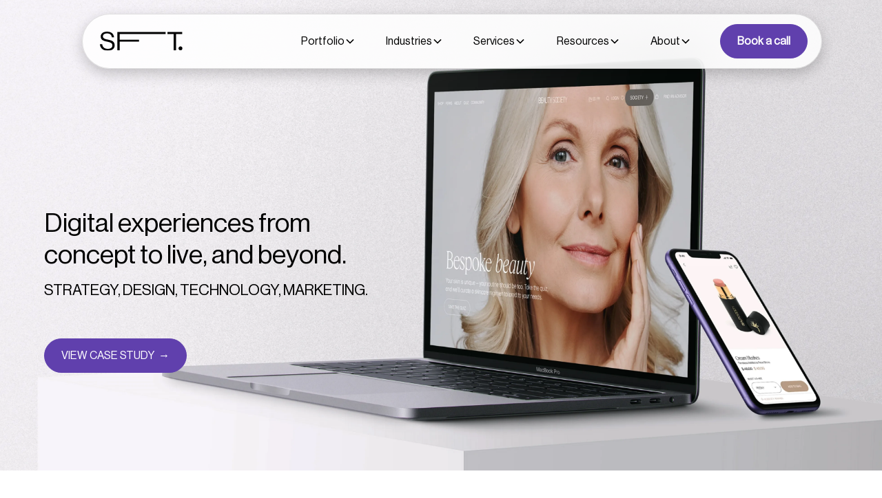

--- FILE ---
content_type: text/html
request_url: https://shiftstudio.com/
body_size: 13801
content:
<!DOCTYPE html><!-- Last Published: Tue Jan 13 2026 16:23:12 GMT+0000 (Coordinated Universal Time) --><html data-wf-domain="shiftstudio.com" data-wf-page="664b4a84383e43d436c098b7" data-wf-site="65e638fb41b0bdfcd0b4dd0c" lang="en"><head><meta charset="utf-8"/><title>Shift Studio | Your Partner in App Development and Digital Growth</title><meta content="Discover Shift Studio, your partner in app development. From MVP to full-standing product, we offer flexible, scalable solutions for ambitious companies." name="description"/><meta content="Shift Studio | Your Partner in App Development and Digital Growth" property="og:title"/><meta content="Discover Shift Studio, your partner in app development. From MVP to full-standing product, we offer flexible, scalable solutions for ambitious companies." property="og:description"/><meta content="https://cdn.prod.website-files.com/65e638fb41b0bdfcd0b4dd0c/66ab627180b52f6bcfff4e28_shift-studio-mockup2.jpg" property="og:image"/><meta content="Shift Studio | Your Partner in App Development and Digital Growth" property="twitter:title"/><meta content="Discover Shift Studio, your partner in app development. From MVP to full-standing product, we offer flexible, scalable solutions for ambitious companies." property="twitter:description"/><meta content="https://cdn.prod.website-files.com/65e638fb41b0bdfcd0b4dd0c/66ab627180b52f6bcfff4e28_shift-studio-mockup2.jpg" property="twitter:image"/><meta property="og:type" content="website"/><meta content="summary_large_image" name="twitter:card"/><meta content="width=device-width, initial-scale=1" name="viewport"/><link href="https://cdn.prod.website-files.com/65e638fb41b0bdfcd0b4dd0c/css/shiftstudio-site.webflow.shared.ac905789d.min.css" rel="stylesheet" type="text/css" integrity="sha384-rJBXidiQLYsOMypnb2tjd5x9XDnlJZgpyWIvlGQT/OWFa1/cqPKIFCcFz4YlAv36" crossorigin="anonymous"/><script type="text/javascript">!function(o,c){var n=c.documentElement,t=" w-mod-";n.className+=t+"js",("ontouchstart"in o||o.DocumentTouch&&c instanceof DocumentTouch)&&(n.className+=t+"touch")}(window,document);</script><link href="https://cdn.prod.website-files.com/65e638fb41b0bdfcd0b4dd0c/669132711f10fa80be18cf12_32favicon.png" rel="shortcut icon" type="image/x-icon"/><link href="https://cdn.prod.website-files.com/65e638fb41b0bdfcd0b4dd0c/6691329076becaa43ba222d6_256favicon.png" rel="apple-touch-icon"/><script src="https://www.google.com/recaptcha/api.js" type="text/javascript"></script><!-- Keep this css code to improve the font quality-->
<style>
  * {
  -webkit-font-smoothing: antialiased;
  -moz-osx-font-smoothing: grayscale;
  -o-font-smoothing: antialiased;
}
</style>

<!-- Finsweet Cookie Consent -->
<script async src="https://cdn.jsdelivr.net/npm/@finsweet/cookie-consent@1/fs-cc.js" fs-cc-mode="opt-in"></script>

<meta name="ahrefs-site-verification" content="ec3e5a174737d76621b9ae0b076b6d968550202c04a7790dc4714bbc038c7cef">

<!-- Google Tag Manager -->
<script>(function(w,d,s,l,i){w[l]=w[l]||[];w[l].push({'gtm.start':
new Date().getTime(),event:'gtm.js'});var f=d.getElementsByTagName(s)[0],
j=d.createElement(s),dl=l!='dataLayer'?'&l='+l:'';j.async=true;j.src=
'https://www.googletagmanager.com/gtm.js?id='+i+dl;f.parentNode.insertBefore(j,f);
})(window,document,'script','dataLayer','GTM-KQ8RDJP');</script>
<!-- End Google Tag Manager --><script src="https://cdn.jsdelivr.net/npm/@flowbase-co/boosters-countup@1.0.2/dist/countup.js" type="text/javascript" integrity="sha384-0IP2pSZZj/RumnTPNdmVWVMghCUi8KomyEgtVRALUEK0dCfntimr1Ml1aBJtRED4" crossorigin="anonymous"></script></head><body><div data-animation="default" data-collapse="medium" data-duration="400" data-easing="ease" data-easing2="ease" role="banner" class="navbar w-nav"><div class="container nav-container"><div class="nav-menu-container"><a href="/" aria-current="page" class="brand w-nav-brand w--current"><img src="https://cdn.prod.website-files.com/65e638fb41b0bdfcd0b4dd0c/65e6545875563aa734bb2d9f_logo-shift-black.svg" loading="lazy" alt="" class="brand-image"/></a><nav role="navigation" class="nav-menu w-nav-menu"><div class="nav-link"><div data-hover="true" data-delay="0" data-w-id="0603f81d-b90b-9a0a-140f-2367d9b4cb67" class="nav-link-top w-dropdown"><div class="nav-link-dropdown-toggle w-dropdown-toggle"><div>Portfolio</div><div class="dropdown-chevron w-embed"><svg width=" 100%" height=" 100%" viewBox="0 0 16 16" fill="none" xmlns="http://www.w3.org/2000/svg">
<path fill-rule="evenodd" clip-rule="evenodd" d="M2.55806 6.29544C2.46043 6.19781 2.46043 6.03952 2.55806 5.94189L3.44195 5.058C3.53958 4.96037 3.69787 4.96037 3.7955 5.058L8.00001 9.26251L12.2045 5.058C12.3021 4.96037 12.4604 4.96037 12.5581 5.058L13.4419 5.94189C13.5396 6.03952 13.5396 6.19781 13.4419 6.29544L8.17678 11.5606C8.07915 11.6582 7.92086 11.6582 7.82323 11.5606L2.55806 6.29544Z" fill="currentColor"/>
</svg></div></div><nav class="nav-link-dropdown-list w-dropdown-list"><div class="nav-link-dropdown-content"><div id="w-node-_0603f81d-b90b-9a0a-140f-2367d9b4cb6e-aa2ace88" class="w-layout-layout navbar1-stack-services wf-layout-layout"><div class="w-layout-cell"><div class="navbar5-texttop-category">Mobile Product Development</div><a href="https://www.shiftstudio.com/beauty-society" class="navbar5_dropdown-link w-inline-block"><div class="navbar5_item-right"><div class="text-weight-semibold">Beauty Society</div><p class="text-size-small hide-mobile-landscape text-color-light-gray">Direct Sales Beauty App</p></div></a><a href="https://www.shiftstudio.com/works-with/instasize" class="navbar5_dropdown-link w-inline-block"><div class="navbar5_item-right"><div class="text-weight-semibold">Instasize</div><p class="text-size-small hide-mobile-landscape text-color-light-gray">Image and Video Resizing App</p></div></a><a href="https://www.shiftstudio.com/works-with/bonneville-communication" class="navbar5_dropdown-link w-inline-block"><div class="navbar5_item-right"><div class="text-weight-semibold">Bonneville Communications</div><p class="text-size-small hide-mobile-landscape text-color-light-gray">Wellness &amp; Wellbeing App</p></div></a><a href="https://www.shiftstudio.com/works-with/magic-fill-formerly-vido" class="navbar5_dropdown-link w-inline-block"><div class="navbar5_item-right"><div class="text-weight-semibold">Magic Fill (formerly Vido)</div><p class="text-size-small hide-mobile-landscape text-color-light-gray">Image &amp; Video Editing App</p></div></a></div><div class="w-layout-cell"><div class="navbar5-texttop-category">Web Product Development</div><a href="https://www.shiftstudio.com/works-with/uranus-ai" class="navbar5_dropdown-link w-inline-block"><div class="navbar5_item-right"><div class="text-weight-semibold">Uranus.ai</div><p class="text-size-small hide-mobile-landscape text-color-light-gray">A.I. driven image generation app</p></div></a><a href="https://www.shiftstudio.com/works-with/jeeves-ai" class="navbar5_dropdown-link w-inline-block"><div class="navbar5_item-right"><div class="text-weight-semibold">Jeevs.ai</div><p class="text-size-small hide-mobile-landscape text-color-light-gray">A.I. driven app</p></div></a></div></div></div></nav></div><div data-hover="true" data-delay="0" data-w-id="0aabda55-7682-2952-65b0-58acf2213c5e" class="nav-link-top w-dropdown"><div class="nav-link-dropdown-toggle w-dropdown-toggle"><div>Industries</div><div class="dropdown-chevron w-embed"><svg width=" 100%" height=" 100%" viewBox="0 0 16 16" fill="none" xmlns="http://www.w3.org/2000/svg">
<path fill-rule="evenodd" clip-rule="evenodd" d="M2.55806 6.29544C2.46043 6.19781 2.46043 6.03952 2.55806 5.94189L3.44195 5.058C3.53958 4.96037 3.69787 4.96037 3.7955 5.058L8.00001 9.26251L12.2045 5.058C12.3021 4.96037 12.4604 4.96037 12.5581 5.058L13.4419 5.94189C13.5396 6.03952 13.5396 6.19781 13.4419 6.29544L8.17678 11.5606C8.07915 11.6582 7.92086 11.6582 7.82323 11.5606L2.55806 6.29544Z" fill="currentColor"/>
</svg></div></div><nav class="nav-link-dropdown-list w-dropdown-list"><div class="nav-link-dropdown-content"><div class="navbar5-texttop-category">Industries</div><div id="w-node-_0aabda55-7682-2952-65b0-58acf2213c67-aa2ace88" class="w-layout-layout navbar1-stack-industries wf-layout-layout"><div class="w-layout-cell"><a href="https://www.shiftstudio.com/industry/direct-sales-multi-level-marketing" class="navbar5_dropdown-link w-inline-block"><div class="navbar5_item-right"><div class="text-weight-semibold">Direct Sales &amp; Multi-Level Marketing</div><p class="text-size-small hide-mobile-landscape text-color-light-gray">Digital Transformation for Direct Sales Companies</p></div></a><a href="https://www.shiftstudio.com/industry/artificial-intelligence-machine-learning" class="navbar5_dropdown-link w-inline-block"><div class="navbar5_item-right"><div class="text-weight-semibold">Artificial Intelligence / Machine Learning</div><p class="text-size-small hide-mobile-landscape text-color-light-gray">Text, Image &amp; Video generation </p></div></a><a href="https://www.shiftstudio.com/industry/media-entertainment" class="navbar5_dropdown-link w-inline-block"><div class="navbar5_item-right"><div class="text-weight-semibold">Media &amp; Entertainment</div><p class="text-size-small hide-mobile-landscape text-color-light-gray">Video and Media editing</p></div></a></div><div class="w-layout-cell"><a href="https://www.shiftstudio.com/industry/lifestyle-beauty" class="navbar5_dropdown-link w-inline-block"><div class="navbar5_item-right"><div class="text-weight-semibold">LifeStyle &amp; Beauty</div><p class="text-size-small hide-mobile-landscape text-color-light-gray">Beauty, Fashion, Well-being, Sport</p></div></a><a href="https://www.shiftstudio.com/industry/ecommerce" class="navbar5_dropdown-link w-inline-block"><div class="navbar5_item-right"><div class="text-weight-semibold">eCommerce</div><p class="text-size-small hide-mobile-landscape text-color-light-gray">Sell products online on your custom Web app</p></div></a></div></div></div></nav></div><div data-hover="true" data-delay="0" data-w-id="3e84403c-d19a-8e0e-9f25-2e1c2831506a" class="nav-link-top w-dropdown"><div class="nav-link-dropdown-toggle w-dropdown-toggle"><div>Services</div><div class="dropdown-chevron w-embed"><svg width=" 100%" height=" 100%" viewBox="0 0 16 16" fill="none" xmlns="http://www.w3.org/2000/svg">
<path fill-rule="evenodd" clip-rule="evenodd" d="M2.55806 6.29544C2.46043 6.19781 2.46043 6.03952 2.55806 5.94189L3.44195 5.058C3.53958 4.96037 3.69787 4.96037 3.7955 5.058L8.00001 9.26251L12.2045 5.058C12.3021 4.96037 12.4604 4.96037 12.5581 5.058L13.4419 5.94189C13.5396 6.03952 13.5396 6.19781 13.4419 6.29544L8.17678 11.5606C8.07915 11.6582 7.92086 11.6582 7.82323 11.5606L2.55806 6.29544Z" fill="currentColor"/>
</svg></div></div><nav class="nav-link-dropdown-list w-dropdown-list"><div class="nav-link-dropdown-content"><div id="w-node-_3e84403c-d19a-8e0e-9f25-2e1c28315071-aa2ace88" class="w-layout-layout navbar1-stack-services wf-layout-layout"><div class="w-layout-cell"><div class="navbar5-texttop-category">How we work</div><a href="https://www.shiftstudio.com/services/dedicated-product-team" class="navbar5_dropdown-link w-inline-block"><div class="text-weight-semibold">Dedicated Product Team</div><p class="text-size-small hide-mobile-landscape text-color-light-gray">Your goals, our team</p></a><a href="https://www.shiftstudio.com/services/staff-augmentation" class="navbar5_dropdown-link w-inline-block"><div class="text-weight-semibold">Staff Augmentation</div><p class="text-size-small hide-mobile-landscape text-color-light-gray">People or skills, we can fill the gaps</p></a><a href="https://www.shiftstudio.com/services/product-studio-services" class="navbar5_dropdown-link w-inline-block"><div class="text-weight-semibold">Product Studio</div><p class="text-size-small hide-mobile-landscape text-color-light-gray">From Idea to launch, we&#x27;ve got you</p></a><a href="https://www.shiftstudio.com/services/mvp-product-development" class="navbar5_dropdown-link hide-mobile-portrait w-inline-block"><div class="text-weight-semibold">MVP Development</div><p class="text-size-small hide-mobile-landscape text-color-light-gray">We guide your way to success</p></a></div><div class="w-layout-cell"><div class="navbar5-texttop-category">Product Development</div><a href="https://www.shiftstudio.com/services/ios-mobile-application" class="navbar5_dropdown-link w-inline-block"><div class="text-weight-semibold">iOS Apps </div><p class="text-size-small hide-mobile-landscape text-color-light-gray">Develop your Apple Application</p></a><a href="https://www.shiftstudio.com/services/android-mobile-applications" class="navbar5_dropdown-link w-inline-block"><div class="text-weight-semibold">Android Apps</div><p class="text-size-small hide-mobile-landscape text-color-light-gray">Uniquely crafted Android Apps</p></a><a href="https://www.shiftstudio.com/services/web-application-product-development" class="navbar5_dropdown-link w-inline-block"><div class="navbar5_item-right"><div class="text-weight-semibold">Web Application Development</div><p class="text-size-small hide-mobile-landscape text-color-light-gray">Your Custom Web Application</p></div></a><a href="https://www.shiftstudio.com/services/back-end-product-development" class="navbar5_dropdown-link hide-mobile-portrait w-inline-block"><div class="navbar5_item-right"><div class="text-weight-semibold">Back-end Development</div><p class="text-size-small hide-mobile-landscape text-color-light-gray">Build on strong Fundations.</p></div></a></div><div class="w-layout-cell"><div class="navbar5-texttop-category hide-mobile-portrait">Ideation, Design &amp; Maintenance</div><a href="https://www.shiftstudio.com/services/ui-ux-design" class="navbar5_dropdown-link hide-mobile-portrait w-inline-block"><div class="navbar5_item-right"><div class="text-weight-semibold">UI/UX Design</div></div><p class="text-size-small hide-mobile-landscape text-color-light-gray">Design your application</p></a><a href="https://www.shiftstudio.com/services/product-strategy" class="navbar5_dropdown-link hide-mobile-portrait w-inline-block"><div class="navbar5_item-right"><div class="text-weight-semibold">Product Strategy</div><p class="text-size-small hide-mobile-landscape text-color-light-gray">A must-have before you start</p></div></a><a href="https://www.shiftstudio.com/services/product-update-feature-add-ons" class="navbar5_dropdown-link hide-mobile-portrait w-inline-block"><div class="navbar5_item-right"><div class="text-weight-semibold">Launch &amp; Feature addons</div><p class="text-size-small hide-mobile-landscape text-color-light-gray">Constant improvement work</p></div></a></div></div></div></nav></div><div data-hover="true" data-delay="0" data-w-id="dd9499b9-86ad-9b3f-aa1f-36cd09d8475e" class="nav-link-top w-dropdown"><div class="nav-link-dropdown-toggle w-dropdown-toggle"><div>Resources</div><div class="dropdown-chevron w-embed"><svg width=" 100%" height=" 100%" viewBox="0 0 16 16" fill="none" xmlns="http://www.w3.org/2000/svg">
<path fill-rule="evenodd" clip-rule="evenodd" d="M2.55806 6.29544C2.46043 6.19781 2.46043 6.03952 2.55806 5.94189L3.44195 5.058C3.53958 4.96037 3.69787 4.96037 3.7955 5.058L8.00001 9.26251L12.2045 5.058C12.3021 4.96037 12.4604 4.96037 12.5581 5.058L13.4419 5.94189C13.5396 6.03952 13.5396 6.19781 13.4419 6.29544L8.17678 11.5606C8.07915 11.6582 7.92086 11.6582 7.82323 11.5606L2.55806 6.29544Z" fill="currentColor"/>
</svg></div></div><nav class="nav-link-dropdown-list w-dropdown-list"><div class="nav-link-dropdown-content"><div id="w-node-dd9499b9-86ad-9b3f-aa1f-36cd09d84765-aa2ace88" class="w-layout-layout navbar1-stack-industries wf-layout-layout"><div class="w-layout-cell"><div class="navbar5-texttop-category">Resources</div><a href="https://www.shiftstudio.com/resources?type=Article#filters" class="navbar5_dropdown-link w-inline-block"><div class="navbar5_item-right"><div class="text-weight-semibold">Blog</div><p class="text-size-small hide-mobile-landscape text-color-light-gray">Check out our resources</p></div></a><a href="https://www.shiftstudio.com/resources?type=eBook#filters" class="navbar5_dropdown-link w-inline-block"><div class="navbar5_item-right"><div class="text-weight-semibold">eBooks &amp; Whitepapers</div><p class="text-size-small hide-mobile-landscape text-color-light-gray">Our great educational content</p></div></a></div><div class="w-layout-cell"><a href="https://www.shiftstudio.com/resources/from-mvp-to-scalable-product" class="menu-card hide-mobile-landscape w-inline-block"><div class="heading-style-h4">Featured eBook</div><img src="https://cdn.prod.website-files.com/65e638fb41b0bdfcd0b4dd0c/68343a7c5343b552b94ac58e_ebook-menu.jpg" loading="lazy" sizes="100vw" srcset="https://cdn.prod.website-files.com/65e638fb41b0bdfcd0b4dd0c/68343a7c5343b552b94ac58e_ebook-menu-p-500.jpg 500w, https://cdn.prod.website-files.com/65e638fb41b0bdfcd0b4dd0c/68343a7c5343b552b94ac58e_ebook-menu.jpg 600w" alt="" class="menu-card-image-ebook"/><div>Download the Ebook: From MVP to scalable product</div></a></div></div></div><div class="navbar5_container"></div></nav></div><div data-hover="true" data-delay="0" data-w-id="4c7193a8-64e9-b1db-3c0d-8a809a57cc18" class="nav-link-top w-dropdown"><div class="nav-link-dropdown-toggle w-dropdown-toggle"><div>About </div><div class="dropdown-chevron w-embed"><svg width=" 100%" height=" 100%" viewBox="0 0 16 16" fill="none" xmlns="http://www.w3.org/2000/svg">
<path fill-rule="evenodd" clip-rule="evenodd" d="M2.55806 6.29544C2.46043 6.19781 2.46043 6.03952 2.55806 5.94189L3.44195 5.058C3.53958 4.96037 3.69787 4.96037 3.7955 5.058L8.00001 9.26251L12.2045 5.058C12.3021 4.96037 12.4604 4.96037 12.5581 5.058L13.4419 5.94189C13.5396 6.03952 13.5396 6.19781 13.4419 6.29544L8.17678 11.5606C8.07915 11.6582 7.92086 11.6582 7.82323 11.5606L2.55806 6.29544Z" fill="currentColor"/>
</svg></div></div><nav class="nav-link-dropdown-list w-dropdown-list"><div class="nav-link-dropdown-content"><div id="w-node-_4c7193a8-64e9-b1db-3c0d-8a809a57cc1f-aa2ace88" class="w-layout-layout navbar1-stack-industries wf-layout-layout"><div class="w-layout-cell"><div class="navbar5-texttop-category">About us</div><a href="/about-us" class="navbar5_dropdown-link w-inline-block"><div class="navbar5_item-right"><div class="text-weight-semibold">About us</div><p class="text-size-small hide-mobile-landscape text-color-light-gray">All you need to know about Shift Studio</p></div></a></div><div class="w-layout-cell"><div class="navbar5-texttop-category">Join us</div><a href="/careers" class="navbar5_dropdown-link w-inline-block"><div class="navbar5_item-right"><div class="text-weight-semibold">Careers</div><p class="text-size-small hide-mobile-landscape text-color-light-gray">Always on the look-out for great talent</p></div></a><a href="/join-the-shifters" class="navbar5_dropdown-link w-inline-block"><div class="navbar5_item-right"><div class="text-weight-semibold">Join the Shifters Community</div><p class="text-size-small hide-mobile-landscape text-color-light-gray">A community from developers for developers. </p></div></a></div></div></div><div class="navbar5_container"></div></nav></div></div><div class="nav-button-holder"><a href="/start-developing-with-shift-studio" class="button w-button">Book a call</a></div></nav><div class="menu-button w-nav-button"><div class="center-box"><img src="https://cdn.prod.website-files.com/65e638fb41b0bdfcd0b4dd0c/664b48c3563e5ac0e5a2b808_menu.svg" loading="lazy" alt="" class="image"/></div></div></div></div></div><header class="section"><div class="padding-global homepage_hero"><div class="hero-video-wrapper"><h1 class="homepage_hero_title">Digital experiences from<br/>concept to live, and beyond.</h1><div class="homepage_hero_subtitle">STRATEGY, DESIGN, TECHNOLOGY, MARKETING.</div><div class="button-group spacer-small"><a href="/beauty-society" class="button w-button">VIEW CASE STUDY  →</a><link rel="prerender" href="/beauty-society"/></div></div></div><div class="padding-global homepage_hero-mobile"><div class="hero-video-wrapper-mobile"><h1 class="homepage_hero_title">Digital experiences from concept to live, and beyond.</h1><div class="homepage_hero_subtitle">STRATEGY, DESIGN, TECHNOLOGY, MARKETING.</div><div class="button-group spacer-small"><a href="/beauty-society" class="button w-button">View Case Study →</a></div></div></div></header><section class="section"><div class="padding-global"><div class="padding-section-large"><div class="w-layout-grid grid-1-2-1"><h2 class="heading-style-h4">Our Work</h2><div><h4>Our work has touched millions of users world wide</h4><div class="text-size-large spacer-small">Join us on a journey of innovation and transformation, witnessing the profound influence our initiatives have had on a global scale.</div></div></div><div id="w-node-eb9b971e-639f-87ab-4ac7-9b3af910ee73-36c098b7" class="w-layout-layout quick-stack-portfolio wf-layout-layout"><div class="w-layout-cell portfolio-grid-item display-none"></div><div id="w-node-eb9b971e-639f-87ab-4ac7-9b3af910ee7a-36c098b7" class="w-layout-cell portfolio-grid-item home-portfolio-beauty-society"><a href="/beauty-society" class="beauty-society-link w-inline-block"><div class="portfolio-grid-item-wrapper"><h2>Beauty Society</h2><div class="text-size-large">A premium mobile platform combining AI skin analysis with virtual makeup try-on. Rated 4.97 on Play Store, 5 stars on App Store.</div></div></a><link rel="prefetch" href="/beauty-society"/></div><div id="w-node-eb9b971e-639f-87ab-4ac7-9b3af910ee8c-36c098b7" class="w-layout-cell portfolio-grid-item home-portfolio-instasize"><a href="https://www.shiftstudio.com/works-with/instasize" class="link-block-3 w-inline-block"><div class="portfolio-grid-item-wrapper"><h2>Instasize</h2><div class="text-size-large">With over 200 million downloads, Instasize is the go-to solution for resizing and optimizing images for social media and web.</div></div></a></div><div class="w-layout-cell portfolio-grid-item display-none"></div><div class="w-layout-cell portfolio-grid-item display-none"></div><div id="w-node-_5f1f0516-0548-b98e-f325-02d3577beab7-36c098b7" class="w-layout-cell portfolio-grid-item home-portfolio-boncom"><a href="https://www.shiftstudio.com/works-with/bonneville-communication" class="link-block-2 w-inline-block"><div class="portfolio-grid-item-wrapper"><h2>Bonneville Communications</h2><div class="text-size-large">A spiritual wellness app with a 4.7/5 rating, delivering personalized self-care experiences for everyday spiritual health.</div></div></a></div></div></div></div></section><section data-w-id="557a3224-b3d3-a93d-a2e5-941ccdb0a921" class="section_logo3"><div><div class="padding-global"><div class="container-large"><div class="margin-bottom margin-large"><div class="text-align-center"><div class="max-width-large align-center"><h3 class="text-size-medium text-color-alternate">SHIFT  is trusted by:</h3></div></div></div></div></div><div class="logo3_component"><div class="logo3_list"><div id="w-node-_557a3224-b3d3-a93d-a2e5-941ccdb0a92c-36c098b7" class="logo3_wrapper"><img src="https://cdn.prod.website-files.com/65e638fb41b0bdfcd0b4dd0c/685bfd2bda0ec8696bb68cec_beauty-society.svg" loading="lazy" width="200" alt="" class="logo3_logo"/></div><div id="w-node-_45b12a49-e5f5-a1ca-f1ea-2fe4fd04aba5-36c098b7" class="logo3_wrapper"><img src="https://cdn.prod.website-files.com/65e638fb41b0bdfcd0b4dd0c/68e652dbcb8794ac692279a3_pura-.svg" loading="lazy" width="200" alt="" class="logo3_logo"/></div><div id="w-node-_557a3224-b3d3-a93d-a2e5-941ccdb0a92e-36c098b7" class="logo3_wrapper"><img src="https://cdn.prod.website-files.com/65e638fb41b0bdfcd0b4dd0c/685bfd2ba1907a0907b2a320_instasize.svg" loading="lazy" width="180" alt="" class="logo3_logo"/></div><div id="w-node-_557a3224-b3d3-a93d-a2e5-941ccdb0a932-36c098b7" class="logo3_wrapper"><img src="https://cdn.prod.website-files.com/65e638fb41b0bdfcd0b4dd0c/68e52dd23f74af43d0014c0b_bonneville.svg" loading="lazy" width="180" alt="" class="logo3_logo"/></div><div id="w-node-_557a3224-b3d3-a93d-a2e5-941ccdb0a934-36c098b7" class="logo3_wrapper"><img src="https://cdn.prod.website-files.com/65e638fb41b0bdfcd0b4dd0c/685bfd2b26f713ab2e2c83c0_crumble.svg" loading="lazy" width="180" alt="" class="logo3_logo"/></div><div id="w-node-_557a3224-b3d3-a93d-a2e5-941ccdb0a936-36c098b7" class="logo3_wrapper"><img src="https://cdn.prod.website-files.com/65e638fb41b0bdfcd0b4dd0c/685bfd2b55ab6bf50fed69b1_jeevs-ai.svg" loading="lazy" width="180" alt="" class="logo3_logo"/></div><div id="w-node-_557a3224-b3d3-a93d-a2e5-941ccdb0a938-36c098b7" class="logo3_wrapper"><img src="https://cdn.prod.website-files.com/65e638fb41b0bdfcd0b4dd0c/685bfd2c44824e764fb7d47e_avo-alliance-virtual-office.svg" loading="lazy" width="180" alt="" class="logo3_logo"/></div></div><div class="logo3_list"><div id="w-node-_16d79908-12fc-ba10-bda8-a335226117e3-36c098b7" class="logo3_wrapper"><img src="https://cdn.prod.website-files.com/65e638fb41b0bdfcd0b4dd0c/685bfd2bda0ec8696bb68cec_beauty-society.svg" loading="lazy" width="200" alt="" class="logo3_logo"/></div><div id="w-node-_6382b3ce-df59-5ee7-4f48-cf5073cceb28-36c098b7" class="logo3_wrapper"><img src="https://cdn.prod.website-files.com/65e638fb41b0bdfcd0b4dd0c/68e652dbcb8794ac692279a3_pura-.svg" loading="lazy" width="200" alt="" class="logo3_logo"/></div><div id="w-node-_16d79908-12fc-ba10-bda8-a335226117e5-36c098b7" class="logo3_wrapper"><img src="https://cdn.prod.website-files.com/65e638fb41b0bdfcd0b4dd0c/685bfd2ba1907a0907b2a320_instasize.svg" loading="lazy" width="180" alt="" class="logo3_logo"/></div><div id="w-node-_16d79908-12fc-ba10-bda8-a335226117e7-36c098b7" class="logo3_wrapper"><img src="https://cdn.prod.website-files.com/65e638fb41b0bdfcd0b4dd0c/68e52dd23f74af43d0014c0b_bonneville.svg" loading="lazy" width="180" alt="" class="logo3_logo"/></div><div id="w-node-_16d79908-12fc-ba10-bda8-a335226117e9-36c098b7" class="logo3_wrapper"><img src="https://cdn.prod.website-files.com/65e638fb41b0bdfcd0b4dd0c/685bfd2b26f713ab2e2c83c0_crumble.svg" loading="lazy" width="180" alt="" class="logo3_logo"/></div><div id="w-node-_16d79908-12fc-ba10-bda8-a335226117eb-36c098b7" class="logo3_wrapper"><img src="https://cdn.prod.website-files.com/65e638fb41b0bdfcd0b4dd0c/685bfd2b55ab6bf50fed69b1_jeevs-ai.svg" loading="lazy" width="180" alt="" class="logo3_logo"/></div><div id="w-node-_16d79908-12fc-ba10-bda8-a335226117ed-36c098b7" class="logo3_wrapper"><img src="https://cdn.prod.website-files.com/65e638fb41b0bdfcd0b4dd0c/685bfd2c44824e764fb7d47e_avo-alliance-virtual-office.svg" loading="lazy" width="180" alt="" class="logo3_logo"/></div></div></div></div></section><section class="section"><div class="padding-global"><div class="padding-section-large"><div class="w-layout-grid grid-1-2-1"><h2 class="heading-style-h4">Our services at a glance</h2><div><div class="w-layout-grid services-grid"><a href="https://shiftstudio.com/services/web-application-product-development" class="services-grid-title w-inline-block"><h6>Web Application Development</h6></a><a href="https://shiftstudio.com/industry/artificial-intelligence-machine-learning" class="services-grid-title w-inline-block"><h6>Artificial Intelligence</h6></a><a href="https://www.shiftstudio.com/services/android-mobile-applications" class="services-grid-title w-inline-block"><h6>Android Application Development</h6></a><a href="https://shiftstudio.com/services/ios-mobile-application" class="services-grid-title w-inline-block"><h6>iOS Application Development</h6></a><a href="https://shiftstudio.com/services/staff-augmentation" class="services-grid-title w-inline-block"><h6>Team Augmentation</h6></a><a href="https://shiftstudio.com/services/ui-ux-design" class="services-grid-title w-inline-block"><h6>UI/UX Design</h6></a></div></div></div></div></div></section><section class="section z-index-1"><div class="padding-global"><div class="collection-list-wrapper w-dyn-list"><div role="list" class="testimonial_component w-dyn-items"><div role="listitem" class="testimonial_content w-dyn-item"><div class="testimonial_logo_wrapper"><img src="https://cdn.prod.website-files.com/65f8121de634d1253c7ab5a4/685be4cd76a3ba6cfac95287_beauty-logo.svg" loading="lazy" alt="Beauty Society" class="testimonial22_logo"/></div><div class="margin-bottom margin-small"><div class="text-size-medium">We could tell from the beginning that SHIFT truly cared. They asked us a lot of deep, meaningful questions, guided us, and taught us things we didn&#x27;t know existed. SHIFT built something that has completely blown our minds.</div></div><div class="testimonial_company_info"><div class="testimonial22_client-image-wrapper"><img src="https://cdn.prod.website-files.com/65f8121de634d1253c7ab5a4/68e3a08eef89aa61ccb27921_jeannie-1.jpg" loading="lazy" alt="Beauty Society" class="testimonial_customer-image"/></div><div class="testimonial22_client-info"><p class="text-weight-semibold">Jeannie Lorin</p><p class="text-color-purple">President</p><p class="text-color-light-purple">Beauty Society</p></div></div></div><div role="listitem" class="testimonial_content w-dyn-item"><div class="testimonial_logo_wrapper"><img src="https://cdn.prod.website-files.com/65f8121de634d1253c7ab5a4/68c92dd004689570e2436232_bonneville.svg" loading="lazy" alt="Bonneville Communications" class="testimonial22_logo"/></div><div class="margin-bottom margin-small"><div class="text-size-medium">Working with them doesn&#x27;t feel like a mere transaction, it feels like a fun, collaborative journey. And in this journey, they have consistently outperformed our expectations.</div></div><div class="testimonial_company_info"><div class="testimonial22_client-image-wrapper"><img src="https://cdn.prod.website-files.com/65f8121de634d1253c7ab5a4/66953cf9e1aaa4b847106aa1_matcarlson.jpg" loading="lazy" alt="Bonneville Communications" class="testimonial_customer-image"/></div><div class="testimonial22_client-info"><p class="text-weight-semibold">Matthew B. Carlson</p><p class="text-color-purple">Product Director</p><p class="text-color-light-purple">Bonneville Communications</p></div></div></div><div role="listitem" class="testimonial_content w-dyn-item"><div class="testimonial_logo_wrapper"><img src="https://cdn.prod.website-files.com/65f8121de634d1253c7ab5a4/65f95cd1f4ee937ae06b1bf0_instasize-logo.svg" loading="lazy" alt="Instasize Testimonial" class="testimonial22_logo"/></div><div class="margin-bottom margin-small"><div class="text-size-medium">We loved working with SHIFT. Their team had some of the most top developers I&#x27;ve worked with in the last 10+ years. They were always available and willing to get exactly what we needed. It&#x27;s been such a smooth process working together.</div></div><div class="testimonial_company_info"><div class="testimonial22_client-image-wrapper"><img src="https://cdn.prod.website-files.com/65f8121de634d1253c7ab5a4/65f95cf3cee7b2e56b1b219a_1670896174424.jpeg" loading="lazy" alt="Instasize Testimonial" sizes="100vw" srcset="https://cdn.prod.website-files.com/65f8121de634d1253c7ab5a4/65f95cf3cee7b2e56b1b219a_1670896174424-p-500.jpeg 500w, https://cdn.prod.website-files.com/65f8121de634d1253c7ab5a4/65f95cf3cee7b2e56b1b219a_1670896174424.jpeg 512w" class="testimonial_customer-image"/></div><div class="testimonial22_client-info"><p class="text-weight-semibold">Hector Lopez</p><p class="text-color-purple">CEO</p><p class="text-color-light-purple">Instasize</p></div></div></div></div></div></div></section><section class="section_timeline1"><div class="padding-global"><div class="padding-section-large"><div class="w-layout-grid timeline1_component"><div class="timeline1_content-left max-width-full"><div class="margin-bottom margin-small"><h2 class="heading-style-h4">From idea to product launch</h2></div><div class="margin-top margin-medium"><div class="button-group"><a href="/start-developing-with-shift-studio" class="button w-button">Book a call</a></div></div></div><div id="w-node-_8fbf3a32-cd2e-02db-d5e8-a05cd12daee0-36c098b7" class="timeline1_progress"><div class="timeline1_fade-overlay-top"></div><div class="timeline1_progress-line"></div><div class="timeline1_line"></div><div class="timeline1_fade-overlay-bottom"></div><div class="timeline1_progress-line-cover"></div></div><div class="timeline1_content-right"><div class="timeline1_row"><div class="timeline1_circle-wrapper"><div class="timeline1_circle"></div></div><div class="timeline1_item"><div class="margin-bottom margin-xsmall"><h4 class="heading-style-h5">Step 1</h4></div><div class="margin-bottom margin-xsmall"><h3>Define</h3></div><p class="text-size-large">We start by understanding your vision, goals, and requirements. This foundational step ensures that we create a clear project roadmap tailored to your specific needs.</p></div></div><div class="timeline1_row"><div class="timeline1_circle-wrapper"><div class="timeline1_circle"></div></div><div class="timeline1_item"><div class="margin-bottom margin-xsmall"><h4 class="heading-style-h5">Step 2</h4></div><div class="margin-bottom margin-xsmall"><h3>UI/UX Design</h3></div><p class="text-size-large">Our designers craft intuitive and engaging user interfaces that provide seamless user experiences. We focus on aesthetics, usability, and functionality to ensure your application captivates and retains users.</p></div></div><div class="timeline1_row"><div class="timeline1_circle-wrapper"><div class="timeline1_circle"></div></div><div class="timeline1_item"><div class="margin-bottom margin-xsmall"><h4 class="heading-style-h5">Step 3</h4></div><div class="margin-bottom margin-xsmall"><h3>Build &amp; Develop</h3></div><p class="text-size-large">Our development team brings the design to life using the latest technologies and best practices. We ensure your application is robust, scalable, and optimized for performance across web and mobile platforms.</p></div></div><div class="timeline1_row"><div class="timeline1_circle-wrapper"><div class="timeline1_circle"></div></div><div class="timeline1_item"><div class="margin-bottom margin-xsmall"><h4 class="heading-style-h5">Step 4</h4></div><div class="margin-bottom margin-xsmall"><h3>Validate</h3></div><p class="text-size-large">We launch your application and gather real-world feedback to validate its performance and user reception. This step helps us identify any necessary adjustments to enhance functionality and user satisfaction.</p></div></div><div class="timeline1_row"><div class="timeline1_circle-wrapper"><div class="timeline1_circle"></div></div><div class="timeline1_item"><div class="margin-bottom margin-xsmall"><h4 class="heading-style-h5">Step 5</h4></div><div class="margin-bottom margin-xsmall"><h3>Iterate &amp; Scale</h3></div><p class="text-size-large">Based on market feedback and evolving user needs, we refine and expand your application. Our iterative approach ensures continuous improvement and scalability, keeping your application relevant and competitive.</p></div></div></div></div></div></div></section><section data-w-id="452fdef0-5bae-53e5-9da1-d623cf926cf1" class="section_logo3"><div class="padding-section-medium"><div class="padding-global"><div class="container-large"><div class="margin-bottom margin-large"><div class="text-align-center"><div class="max-width-large align-center"><h3 class="text-size-medium text-color-light-gray">Our Partners</h3></div></div></div></div></div><div class="logo3_component"><div class="logo3_list"><div id="w-node-_452fdef0-5bae-53e5-9da1-d623cf926cfe-36c098b7" class="logo3_wrapper"><img src="https://cdn.prod.website-files.com/65e638fb41b0bdfcd0b4dd0c/6835c9c07bd184833f72e463_zero-labs.svg" loading="lazy" width="300" alt="Shift Studio Partner - Zero Labs Nevada" class="logo3_logo"/></div><div id="w-node-_452fdef0-5bae-53e5-9da1-d623cf926d00-36c098b7" class="logo3_wrapper"><img src="https://cdn.prod.website-files.com/65e638fb41b0bdfcd0b4dd0c/6835c9c03dd899f10511bc24_city-of-las-vegas.svg" loading="lazy" width="300" alt="Shift Studio Partner - City of Las Vegas" class="logo3_logo"/></div><div id="w-node-_452fdef0-5bae-53e5-9da1-d623cf926d02-36c098b7" class="logo3_wrapper"><img src="https://cdn.prod.website-files.com/65e638fb41b0bdfcd0b4dd0c/6835dd3739373b898f2e39f5_startup-vegas.svg" loading="lazy" width="300" alt="Shift Studio Partner - Startup Vegas" class="logo3_logo"/></div><div id="w-node-_452fdef0-5bae-53e5-9da1-d623cf926d06-36c098b7" class="logo3_wrapper"><img src="https://cdn.prod.website-files.com/65e638fb41b0bdfcd0b4dd0c/6835c9c07bd184833f72e463_zero-labs.svg" loading="lazy" width="300" alt="Shift Studio Partner - Zero Labs Nevada" class="logo3_logo"/></div><div id="w-node-_452fdef0-5bae-53e5-9da1-d623cf926d08-36c098b7" class="logo3_wrapper"><img src="https://cdn.prod.website-files.com/65e638fb41b0bdfcd0b4dd0c/6835c9c03dd899f10511bc24_city-of-las-vegas.svg" loading="lazy" width="300" alt="Shift Studio Partner - City of Las Vegas" class="logo3_logo"/></div><div id="w-node-_452fdef0-5bae-53e5-9da1-d623cf926d0a-36c098b7" class="logo3_wrapper"><img src="https://cdn.prod.website-files.com/65e638fb41b0bdfcd0b4dd0c/6835dd3739373b898f2e39f5_startup-vegas.svg" loading="lazy" width="300" alt="Shift Studio Partner - Startup Vegas" class="logo3_logo"/></div></div><div class="logo3_list"><div id="w-node-_452fdef0-5bae-53e5-9da1-d623cf926d0f-36c098b7" class="logo3_wrapper"><img src="https://cdn.prod.website-files.com/65e638fb41b0bdfcd0b4dd0c/6835c9c07bd184833f72e463_zero-labs.svg" loading="lazy" width="300" alt="Shift Studio Partner - Zero Labs Nevada" class="logo3_logo"/></div><div id="w-node-_452fdef0-5bae-53e5-9da1-d623cf926d11-36c098b7" class="logo3_wrapper"><img src="https://cdn.prod.website-files.com/65e638fb41b0bdfcd0b4dd0c/6835c9c03dd899f10511bc24_city-of-las-vegas.svg" loading="lazy" width="300" alt="Shift Studio Partner - City of Las Vegas" class="logo3_logo"/></div><div id="w-node-_452fdef0-5bae-53e5-9da1-d623cf926d13-36c098b7" class="logo3_wrapper"><img src="https://cdn.prod.website-files.com/65e638fb41b0bdfcd0b4dd0c/6835dd3739373b898f2e39f5_startup-vegas.svg" loading="lazy" width="300" alt="Shift Studio Partner - Startup Vegas" class="logo3_logo"/></div><div id="w-node-_452fdef0-5bae-53e5-9da1-d623cf926d17-36c098b7" class="logo3_wrapper"><img src="https://cdn.prod.website-files.com/65e638fb41b0bdfcd0b4dd0c/6835c9c07bd184833f72e463_zero-labs.svg" loading="lazy" width="300" alt="Shift Studio Partner - Zero Labs Nevada" class="logo3_logo"/></div><div id="w-node-_452fdef0-5bae-53e5-9da1-d623cf926d19-36c098b7" class="logo3_wrapper"><img src="https://cdn.prod.website-files.com/65e638fb41b0bdfcd0b4dd0c/6835c9c03dd899f10511bc24_city-of-las-vegas.svg" loading="lazy" width="300" alt="Shift Studio Partner - City of Las Vegas" class="logo3_logo"/></div><div id="w-node-_452fdef0-5bae-53e5-9da1-d623cf926d1b-36c098b7" class="logo3_wrapper"><img src="https://cdn.prod.website-files.com/65e638fb41b0bdfcd0b4dd0c/6835dd3739373b898f2e39f5_startup-vegas.svg" loading="lazy" width="300" alt="Shift Studio Partner - Startup Vegas" class="logo3_logo"/></div></div></div></div></section><footer class="footer2_component background-color-black text-color-white"><div class="padding-global"><div class="padding-vertical padding-xxlarge"><div class="padding-bottom padding-xxlarge"><div class="w-layout-grid footer2_top-wrapper"><div><h3>Got a project in mind?</h3><div class="spacer-medium">Let&#x27;s talk!</div><a href="/cdn-cgi/l/email-protection#2e464b4242416e5d4647485a5d5a5b4a4741004d4143" target="_blank" class="footer-email-link"><span class="__cf_email__" data-cfemail="3e565b5252517e4d5657584a4d4a4b5a5751105d5153">[email&#160;protected]</span></a></div><div class="footer2_link-list"><div class="margin-bottom margin-xsmall"><div class="text-size-medium">Important Links</div></div><a href="/resources" class="footer2_link">Resources</a><a href="/about-us" class="footer2_link">About us</a><a href="/start-developing-with-shift-studio" class="footer2_link">Book a call</a><a href="/careers" class="footer2_link">Careers</a><a href="/join-the-shifters" class="footer2_link">Join Shifters Community</a></div><div class="footer2_link-list"><div class="margin-bottom margin-xsmall"><div class="text-size-medium">Services</div></div><a href="https://shiftstudio.com/services/staff-augmentation" class="footer2_link">Staff Augmentation</a><a href="https://shiftstudio.com/services/dedicated-product-team" class="footer2_link">Dedicated Product Team</a><a href="https://shiftstudio.com/services/ui-ux-design" class="footer2_link">UI/UX Design</a><a href="https://shiftstudio.com/services/ios-mobile-application" class="footer2_link">iOS Mobile Development</a><a href="https://shiftstudio.com/services/android-mobile-applications" class="footer2_link">Android App Development</a></div></div></div><div class="line-divider color-is-white"></div><div class="padding-top padding-medium"><div class="footer2_bottom-wrapper"><div class="w-layout-grid footer2_legal-list"><div id="w-node-f004bcac-80c6-f788-a171-e9185017dfd3-5017dfa7" class="footer2_credit-text">© 2025 ShiftStudio. All rights reserved.</div><a href="/privacy-policy" class="footer2_legal-link">Privacy Policy</a><a href="/fulfillment-policy" class="footer2_legal-link">Fulfillment Policy</a><a href="/terms-of-use" class="footer2_legal-link">Terms of use</a></div><div class="w-layout-grid footer2_social-list"><a href="https://www.instagram.com/wearesft/" class="footer2_social-link w-inline-block"><div class="icon-embed-xsmall w-embed"><svg width="100%" height="100%" viewBox="0 0 24 24" fill="none" xmlns="http://www.w3.org/2000/svg">
<path fill-rule="evenodd" clip-rule="evenodd" d="M16 3H8C5.23858 3 3 5.23858 3 8V16C3 18.7614 5.23858 21 8 21H16C18.7614 21 21 18.7614 21 16V8C21 5.23858 18.7614 3 16 3ZM19.25 16C19.2445 17.7926 17.7926 19.2445 16 19.25H8C6.20735 19.2445 4.75549 17.7926 4.75 16V8C4.75549 6.20735 6.20735 4.75549 8 4.75H16C17.7926 4.75549 19.2445 6.20735 19.25 8V16ZM16.75 8.25C17.3023 8.25 17.75 7.80228 17.75 7.25C17.75 6.69772 17.3023 6.25 16.75 6.25C16.1977 6.25 15.75 6.69772 15.75 7.25C15.75 7.80228 16.1977 8.25 16.75 8.25ZM12 7.5C9.51472 7.5 7.5 9.51472 7.5 12C7.5 14.4853 9.51472 16.5 12 16.5C14.4853 16.5 16.5 14.4853 16.5 12C16.5027 10.8057 16.0294 9.65957 15.1849 8.81508C14.3404 7.97059 13.1943 7.49734 12 7.5ZM9.25 12C9.25 13.5188 10.4812 14.75 12 14.75C13.5188 14.75 14.75 13.5188 14.75 12C14.75 10.4812 13.5188 9.25 12 9.25C10.4812 9.25 9.25 10.4812 9.25 12Z" fill="CurrentColor"/>
</svg></div></a><a href="https://x.com/ShiftStudioHQ" class="footer2_social-link w-inline-block"><div class="icon-embed-xsmall w-embed"><svg width="100%" height="100%" viewBox="0 0 24 24" fill="none" xmlns="http://www.w3.org/2000/svg">
<path d="M17.1761 4H19.9362L13.9061 10.7774L21 20H15.4456L11.0951 14.4066L6.11723 20H3.35544L9.80517 12.7508L3 4H8.69545L12.6279 9.11262L17.1761 4ZM16.2073 18.3754H17.7368L7.86441 5.53928H6.2232L16.2073 18.3754Z" fill="CurrentColor"/>
</svg></div></a><a href="https://www.linkedin.com/company/shift-studio" class="footer2_social-link w-inline-block"><div class="icon-embed-xsmall w-embed"><svg width="100%" height="100%" viewBox="0 0 24 24" fill="none" xmlns="http://www.w3.org/2000/svg">
<path fill-rule="evenodd" clip-rule="evenodd" d="M4.5 3C3.67157 3 3 3.67157 3 4.5V19.5C3 20.3284 3.67157 21 4.5 21H19.5C20.3284 21 21 20.3284 21 19.5V4.5C21 3.67157 20.3284 3 19.5 3H4.5ZM8.52076 7.00272C8.52639 7.95897 7.81061 8.54819 6.96123 8.54397C6.16107 8.53975 5.46357 7.90272 5.46779 7.00413C5.47201 6.15897 6.13998 5.47975 7.00764 5.49944C7.88795 5.51913 8.52639 6.1646 8.52076 7.00272ZM12.2797 9.76176H9.75971H9.7583V18.3216H12.4217V18.1219C12.4217 17.742 12.4214 17.362 12.4211 16.9819V16.9818V16.9816V16.9815V16.9812C12.4203 15.9674 12.4194 14.9532 12.4246 13.9397C12.426 13.6936 12.4372 13.4377 12.5005 13.2028C12.7381 12.3253 13.5271 11.7586 14.4074 11.8979C14.9727 11.9864 15.3467 12.3141 15.5042 12.8471C15.6013 13.1803 15.6449 13.5389 15.6491 13.8863C15.6605 14.9339 15.6589 15.9815 15.6573 17.0292V17.0294C15.6567 17.3992 15.6561 17.769 15.6561 18.1388V18.3202H18.328V18.1149C18.328 17.6629 18.3278 17.211 18.3275 16.7591V16.759V16.7588C18.327 15.6293 18.3264 14.5001 18.3294 13.3702C18.3308 12.8597 18.276 12.3563 18.1508 11.8627C17.9638 11.1286 17.5771 10.5211 16.9485 10.0824C16.5027 9.77019 16.0133 9.5691 15.4663 9.5466C15.404 9.54401 15.3412 9.54062 15.2781 9.53721L15.2781 9.53721L15.2781 9.53721C14.9984 9.52209 14.7141 9.50673 14.4467 9.56066C13.6817 9.71394 13.0096 10.0641 12.5019 10.6814C12.4429 10.7522 12.3852 10.8241 12.2991 10.9314L12.2991 10.9315L12.2797 10.9557V9.76176ZM5.68164 18.3244H8.33242V9.76733H5.68164V18.3244Z" fill="CurrentColor"/>
</svg></div></a></div></div></div></div></div><div class="cookie-banner-component"><div fs-cc="banner" class="fs-cc-banner_component"><div class="fs-cc-banner_container-2"><div class="fs-cc-banner_text">By clicking <strong>“Accept All Cookies”</strong>, you agree to the storing of cookies on your device to enhance site navigation, analyze site usage, and assist in our marketing efforts. View our <a href="/privacy-policy" class="fs-cc-banner_text-link">Privacy Policy</a> for more information.</div><div class="fs-cc-banner_buttons-wrapper"><a fs-cc="open-preferences" href="#" class="fs-cc-banner_text-link">Preferences</a><a fs-cc="deny" href="#" class="fs-cc-banner_button fs-cc-button-alt w-button">Deny</a><a fs-cc="allow" href="#" class="fs-cc-banner_button w-button">Accept</a><div fs-cc="close" class="fs-cc-banner_close"><div class="fs-cc-banner_close-icon w-embed"><svg fill="currentColor" aria-hidden="true" focusable="false" viewBox="0 0 16 16">
	<path d="M9.414 8l4.293-4.293-1.414-1.414L8 6.586 3.707 2.293 2.293 3.707 6.586 8l-4.293 4.293 1.414 1.414L8 9.414l4.293 4.293 1.414-1.414L9.414 8z"></path>
</svg></div></div></div></div><div fs-cc="interaction" class="fs-cc-banner_trigger"></div></div><div fs-cc="manager" class="fs-cc-manager_component-2"><div fs-cc="open-preferences" class="fs-cc-manager_button"><div class="fs-cc-manager_icon w-embed"><svg viewBox="0 0 54 54" fill="none" xmlns="http://www.w3.org/2000/svg">
<g clip-path="url(#clip0)">
<path d="M52.631 30.3899C52.229 30.4443 51.8161 30.4769 51.3924 30.4769C47.5135 30.4769 44.2322 27.9344 43.1022 24.4358C42.9066 23.8382 42.4177 23.371 41.7984 23.2624C35.3553 22.0346 30.4877 16.3847 30.4877 9.5831C30.4877 6.72555 31.3461 4.07445 32.8237 1.86881C33.1714 1.34728 32.8781 0.641046 32.2588 0.521529C30.5529 0.173843 28.8036 0 27 0C12.093 0 0 12.093 0 27C0 41.907 12.093 54 27 54C40.4402 54 51.5553 44.2213 53.6415 31.3678C53.7392 30.7811 53.2068 30.303 52.631 30.3899Z" fill="#4264D1"/>
<path d="M14.8093 21.7738C16.7355 21.7738 18.297 20.2123 18.297 18.2861C18.297 16.3599 16.7355 14.7984 14.8093 14.7984C12.883 14.7984 11.3215 16.3599 11.3215 18.2861C11.3215 20.2123 12.883 21.7738 14.8093 21.7738Z" fill="#6CE2FF"/>
<path d="M16.5477 38.3215C17.9879 38.3215 19.1554 37.154 19.1554 35.7138C19.1554 34.2737 17.9879 33.1062 16.5477 33.1062C15.1075 33.1062 13.9401 34.2737 13.9401 35.7138C13.9401 37.154 15.1075 38.3215 16.5477 38.3215Z" fill="#6CE2FF"/>
<path d="M38.2129 7.06237L37.963 8.56177C37.7565 9.78953 38.4519 10.9956 39.6254 11.441L41.8419 12.2668C43.2978 12.8101 44.9167 11.9626 45.297 10.4523L46.0901 7.3014C46.5791 5.33481 44.7429 3.58551 42.8089 4.16137L40.06 4.98712C39.093 5.26961 38.3759 6.07364 38.2129 7.06237Z" fill="#6CE2FF"/>
<path d="M47.0354 16.5477L45.9815 17.0692C45.1557 17.4821 44.7972 18.4708 45.1557 19.3183L46.0032 21.2958C46.5139 22.4909 48.1111 22.7191 48.9477 21.7195L50.3058 20.0897C50.9469 19.3183 50.8056 18.1774 50.0125 17.5799L48.8608 16.7106C48.3284 16.3195 47.6221 16.2543 47.0354 16.5477Z" fill="#6CE2FF"/>
<path d="M52.2615 13.06C53.2216 13.06 53.9999 12.2816 53.9999 11.3215C53.9999 10.3614 53.2216 9.5831 52.2615 9.5831C51.3014 9.5831 50.5231 10.3614 50.5231 11.3215C50.5231 12.2816 51.3014 13.06 52.2615 13.06Z" fill="#6CE2FF"/>
<path d="M30.2704 50.7296C15.3634 50.7296 3.27042 38.6366 3.27042 23.7296C3.27042 17.1018 5.66076 11.039 9.61569 6.34528C3.73763 11.2998 0 18.7099 0 27C0 41.907 12.093 54 27 54C35.2901 54 42.7002 50.2732 47.6439 44.3952C42.9501 48.3501 36.8873 50.7296 30.2704 50.7296Z" fill="#4264D1"/>
<path d="M42.2222 10.2459C40.7662 9.70263 39.897 8.19236 40.1469 6.64951L40.4403 4.86761L40.0274 4.98713C39.0712 5.26963 38.365 6.07365 38.202 7.06238L37.9521 8.56178C37.7457 9.78955 38.4411 10.9956 39.6145 11.4411L41.831 12.2668C43.0044 12.7014 44.2648 12.2342 44.9167 11.2563L42.2222 10.2459Z" fill="#4264D1"/>
<path d="M47.8612 20.1658L46.905 17.9276C46.7203 17.5038 46.7095 17.0584 46.8181 16.6455L45.9815 17.0692C45.1557 17.4821 44.7972 18.4708 45.1557 19.3183L46.0032 21.2958C46.5139 22.491 48.1111 22.7191 48.9477 21.7195L49.2845 21.3175C48.6869 21.198 48.1328 20.8069 47.8612 20.1658Z" fill="#4264D1"/>
<path d="M16.6563 19.9268C14.7332 19.9268 13.1686 18.3622 13.1686 16.4391C13.1686 15.961 13.2664 15.4938 13.4402 15.0809C12.1907 15.6133 11.3107 16.8519 11.3107 18.2861C11.3107 20.2093 12.8753 21.7739 14.7984 21.7739C16.2435 21.7739 17.4821 20.8938 18.0036 19.6443C17.6016 19.829 17.1344 19.9268 16.6563 19.9268Z" fill="white"/>
<path d="M17.9059 36.9634C16.4608 36.9634 15.2982 35.79 15.2982 34.3557C15.2982 33.9863 15.3743 33.6386 15.5155 33.3235C14.592 33.7256 13.9401 34.6491 13.9401 35.7248C13.9401 37.1698 15.1135 38.3324 16.5477 38.3324C17.6234 38.3324 18.5469 37.6805 18.9489 36.757C18.623 36.8873 18.2753 36.9634 17.9059 36.9634Z" fill="white"/>
<path d="M33.0954 41.8093C35.0216 41.8093 36.5831 40.2477 36.5831 38.3215C36.5831 36.3953 35.0216 34.8338 33.0954 34.8338C31.1692 34.8338 29.6077 36.3953 29.6077 38.3215C29.6077 40.2477 31.1692 41.8093 33.0954 41.8093Z" fill="#6CE2FF"/>
<path d="M34.9425 39.9513C33.0193 39.9513 31.4547 38.3867 31.4547 36.4636C31.4547 35.9855 31.5525 35.5183 31.7264 35.1054C30.4769 35.6378 29.5968 36.8765 29.5968 38.3107C29.5968 40.2338 31.1614 41.7984 33.0845 41.7984C34.5296 41.7984 35.7682 40.9183 36.2898 39.6688C35.8877 39.8535 35.4314 39.9513 34.9425 39.9513Z" fill="white"/>
<path d="M27.8063 22.9281C27.9601 21.9804 27.3165 21.0874 26.3688 20.9336C25.421 20.7798 24.5281 21.4234 24.3743 22.3711C24.2205 23.3188 24.864 24.2118 25.8118 24.3656C26.7595 24.5194 27.6525 23.8758 27.8063 22.9281Z" fill="#6CE2FF"/>
<path d="M42.6785 35.6487C42.798 35.6487 42.9284 35.6161 43.0371 35.5618C43.4391 35.3553 43.602 34.8664 43.4065 34.4644L42.5373 32.726C42.3308 32.3239 41.8419 32.161 41.4399 32.3565C41.0379 32.563 40.8749 33.0519 41.0705 33.4539L41.9397 35.1924C42.0918 35.4857 42.3743 35.6487 42.6785 35.6487Z" fill="white"/>
<path d="M33.0954 30.4225C33.2149 30.4225 33.3453 30.39 33.4539 30.3356L35.1923 29.4664C35.5944 29.26 35.7573 28.771 35.5618 28.369C35.3553 27.967 34.8664 27.804 34.4644 27.9996L32.726 28.8688C32.3239 29.0753 32.161 29.5642 32.3565 29.9662C32.5087 30.2596 32.802 30.4225 33.0954 30.4225Z" fill="white"/>
<path d="M8.85515 28.2386C8.9964 28.5211 9.28976 28.6841 9.58312 28.6841C9.70263 28.6841 9.83302 28.6515 9.94167 28.5972C10.3437 28.3908 10.5067 27.9018 10.3111 27.4998L9.44187 25.7614C9.23543 25.3594 8.7465 25.1964 8.34449 25.392C7.94247 25.5984 7.7795 26.0873 7.97507 26.4894L8.85515 28.2386Z" fill="white"/>
<path d="M22.2845 41.9505L20.5461 42.8197C20.1441 43.0262 19.9811 43.5151 20.1767 43.9171C20.3179 44.1996 20.6113 44.3626 20.9046 44.3626C21.0242 44.3626 21.1545 44.33 21.2632 44.2757L23.0016 43.4064C23.4036 43.2 23.5666 42.7111 23.371 42.3091C23.1755 41.907 22.6865 41.7441 22.2845 41.9505Z" fill="white"/>
<path d="M23.2189 9.00724L22.3497 8.13802C22.0346 7.82293 21.5131 7.82293 21.198 8.13802C20.8829 8.45311 20.8829 8.97464 21.198 9.28973L22.0672 10.1589C22.2302 10.3219 22.4366 10.398 22.6431 10.398C22.8495 10.398 23.0559 10.3219 23.2189 10.1589C23.5449 9.84385 23.5449 9.32233 23.2189 9.00724Z" fill="white"/>
<path d="M19.4596 28.1626C19.1445 28.4777 19.1445 28.9992 19.4596 29.3143L20.3288 30.1835C20.4918 30.3465 20.6982 30.4226 20.9047 30.4226C21.1111 30.4226 21.3175 30.3465 21.4805 30.1835C21.7956 29.8684 21.7956 29.3469 21.4805 29.0318L20.6113 28.1626C20.2853 27.8475 19.7747 27.8475 19.4596 28.1626Z" fill="white"/>
<path d="M29.6729 47.0354V47.9046C29.6729 48.3501 30.0423 48.7195 30.4877 48.7195C30.9332 48.7195 31.3026 48.3501 31.3026 47.9046V47.0354C31.3026 46.5899 30.9332 46.2205 30.4877 46.2205C30.0423 46.2205 29.6729 46.5791 29.6729 47.0354Z" fill="white"/>
<path d="M25.8374 15.3851L26.7067 14.5159C27.0217 14.2008 27.0217 13.6793 26.7067 13.3642C26.3916 13.0491 25.87 13.0491 25.5549 13.3642L24.6857 14.2334C24.3706 14.5485 24.3706 15.07 24.6857 15.3851C24.8487 15.5481 25.0551 15.6241 25.2616 15.6241C25.468 15.6241 25.6745 15.5372 25.8374 15.3851Z" fill="white"/>
</g>
<defs>
<clipPath id="clip0">
<rect width="54" height="54" fill="white"/>
</clipPath>
</defs>
</svg></div><div class="fs-cc-manager-text">Cookies</div></div><div fs-cc="interaction" class="fs-cc-manager_trigger"></div></div><div fs-cc-scroll="disable" fs-cc="preferences" class="fs-cc-prefs_component-2 w-form"><form id="cookie-preferences" name="wf-form-Cookie-Preferences" data-name="Cookie Preferences" method="get" class="fs-cc-prefs_form" data-wf-page-id="664b4a84383e43d436c098b7" data-wf-element-id="b012588d-8323-0c69-2d7e-b7288bb2b599"><div fs-cc="close" class="fs-cc-prefs_close"><div class="fs-cc-prefs_close-icon w-embed"><svg fill="currentColor" aria-hidden="true" focusable="false" viewBox="0 0 16 24">
	<path d="M9.414 8l4.293-4.293-1.414-1.414L8 6.586 3.707 2.293 2.293 3.707 6.586 8l-4.293 4.293 1.414 1.414L8 9.414l4.293 4.293 1.414-1.414L9.414 8z"></path>
</svg></div></div><div class="fs-cc-prefs_content"><div class="fs-cc-prefs_space-small"><div class="fs-cc-prefs_title">Privacy Preference Center</div></div><div class="fs-cc-prefs_space-small"><div class="fs-cc-prefs_text">When you visit websites, they may store or retrieve data in your browser. This storage is often necessary for the basic functionality of the website. The storage may be used for marketing, analytics, and personalization of the site, such as storing your preferences. Privacy is important to us, so you have the option of disabling certain types of storage that may not be necessary for the basic functioning of the website. Blocking categories may impact your experience on the website.</div></div><div class="fs-cc-prefs_space-medium"><a fs-cc="deny" href="#" class="fs-cc-prefs_button fs-cc-button-alt w-button">Reject all cookies</a><a fs-cc="allow" href="#" class="fs-cc-prefs_button w-button">Allow all cookies</a></div><div class="fs-cc-prefs_space-small"><div class="fs-cc-prefs_title">Manage Consent Preferences by Category</div></div><div class="fs-cc-prefs_option"><div class="fs-cc-prefs_toggle-wrapper"><div class="fs-cc-prefs_label">Essential</div><div class="fs-cc-prefs_text"><strong>Always Active</strong></div></div><div class="fs-cc-prefs_text">These items are required to enable basic website functionality.</div></div><div class="fs-cc-prefs_option"><div class="fs-cc-prefs_toggle-wrapper"><div class="fs-cc-prefs_label">Marketing</div><label class="w-checkbox fs-cc-prefs_checkbox-field"><input type="checkbox" name="marketing-3" id="marketing-3" data-name="Marketing 3" fs-cc-checkbox="marketing" class="w-checkbox-input fs-cc-prefs_checkbox"/><span for="marketing-3" class="fs-cc-prefs_checkbox-label w-form-label">Essential</span><div class="fs-cc-prefs_toggle"></div></label></div><div class="fs-cc-prefs_text">These items are used to deliver advertising that is more relevant to you and your interests. They may also be used to limit the number of times you see an advertisement and measure the effectiveness of advertising campaigns. Advertising networks usually place them with the website operator’s permission.</div></div><div class="fs-cc-prefs_option"><div class="fs-cc-prefs_toggle-wrapper"><div class="fs-cc-prefs_label">Personalization</div><label class="w-checkbox fs-cc-prefs_checkbox-field"><input type="checkbox" name="personalization-3" id="personalization-3" data-name="Personalization 3" fs-cc-checkbox="personalization" class="w-checkbox-input fs-cc-prefs_checkbox"/><span for="personalization-3" class="fs-cc-prefs_checkbox-label w-form-label">Essential</span><div class="fs-cc-prefs_toggle"></div></label></div><div class="fs-cc-prefs_text">These items allow the website to remember choices you make (such as your user name, language, or the region you are in) and provide enhanced, more personal features. For example, a website may provide you with local weather reports or traffic news by storing data about your current location.</div></div><div class="fs-cc-prefs_option"><div class="fs-cc-prefs_toggle-wrapper"><div class="fs-cc-prefs_label">Analytics</div><label class="w-checkbox fs-cc-prefs_checkbox-field"><input type="checkbox" name="analytics-3" id="analytics-3" data-name="Analytics 3" fs-cc-checkbox="analytics" class="w-checkbox-input fs-cc-prefs_checkbox"/><span for="analytics-3" class="fs-cc-prefs_checkbox-label w-form-label">Essential</span><div class="fs-cc-prefs_toggle"></div></label></div><div class="fs-cc-prefs_text">These items help the website operator understand how its website performs, how visitors interact with the site, and whether there may be technical issues. This storage type usually doesn’t collect information that identifies a visitor.</div></div><div class="fs-cc-prefs_buttons-wrapper"><a fs-cc="submit" href="#" class="fs-cc-prefs_button w-button">Confirm my preferences and close</a></div><input type="submit" data-wait="Please wait..." class="fs-cc-prefs_submit-hide w-button" value="Submit"/><div class="w-embed"><style>
/* smooth scrolling on iOS devices */
.fs-cc-prefs_content{-webkit-overflow-scrolling: touch}
</style></div></div></form><div class="w-form-done"></div><div class="w-form-fail"></div><div fs-cc="close" class="fs-cc-prefs_overlay"></div><div fs-cc="interaction" class="fs-cc-prefs_trigger"></div></div></div></footer><script data-cfasync="false" src="/cdn-cgi/scripts/5c5dd728/cloudflare-static/email-decode.min.js"></script><script src="https://d3e54v103j8qbb.cloudfront.net/js/jquery-3.5.1.min.dc5e7f18c8.js?site=65e638fb41b0bdfcd0b4dd0c" type="text/javascript" integrity="sha256-9/aliU8dGd2tb6OSsuzixeV4y/faTqgFtohetphbbj0=" crossorigin="anonymous"></script><script src="https://cdn.prod.website-files.com/65e638fb41b0bdfcd0b4dd0c/js/webflow.schunk.36b8fb49256177c8.js" type="text/javascript" integrity="sha384-4abIlA5/v7XaW1HMXKBgnUuhnjBYJ/Z9C1OSg4OhmVw9O3QeHJ/qJqFBERCDPv7G" crossorigin="anonymous"></script><script src="https://cdn.prod.website-files.com/65e638fb41b0bdfcd0b4dd0c/js/webflow.schunk.d309d50c6658200d.js" type="text/javascript" integrity="sha384-utsNkdlSvf1Xqvk51I7jqH+tUEXQj9YqUl1dLav8r8Jy/Oh4KvxO+TYvnWm0CdtF" crossorigin="anonymous"></script><script src="https://cdn.prod.website-files.com/65e638fb41b0bdfcd0b4dd0c/js/webflow.39ba43b4.2f624e869d73889b.js" type="text/javascript" integrity="sha384-I3BBV2VNOlWbn1iSkQuMChxafguqILVp94fhEdW4OE7xV6e5IRDDRmL0Gxc5kH1b" crossorigin="anonymous"></script><script defer src="https://static.cloudflareinsights.com/beacon.min.js/vcd15cbe7772f49c399c6a5babf22c1241717689176015" integrity="sha512-ZpsOmlRQV6y907TI0dKBHq9Md29nnaEIPlkf84rnaERnq6zvWvPUqr2ft8M1aS28oN72PdrCzSjY4U6VaAw1EQ==" data-cf-beacon='{"version":"2024.11.0","token":"d32cad64c7f74df78ce9c473da3ad29e","server_timing":{"name":{"cfCacheStatus":true,"cfEdge":true,"cfExtPri":true,"cfL4":true,"cfOrigin":true,"cfSpeedBrain":true},"location_startswith":null}}' crossorigin="anonymous"></script>
</body></html>

--- FILE ---
content_type: text/css
request_url: https://cdn.prod.website-files.com/65e638fb41b0bdfcd0b4dd0c/css/shiftstudio-site.webflow.shared.ac905789d.min.css
body_size: 35974
content:
html{-webkit-text-size-adjust:100%;-ms-text-size-adjust:100%;font-family:sans-serif}body{margin:0}article,aside,details,figcaption,figure,footer,header,hgroup,main,menu,nav,section,summary{display:block}audio,canvas,progress,video{vertical-align:baseline;display:inline-block}audio:not([controls]){height:0;display:none}[hidden],template{display:none}a{background-color:#0000}a:active,a:hover{outline:0}abbr[title]{border-bottom:1px dotted}b,strong{font-weight:700}dfn{font-style:italic}h1{margin:.67em 0;font-size:2em}mark{color:#000;background:#ff0}small{font-size:80%}sub,sup{vertical-align:baseline;font-size:75%;line-height:0;position:relative}sup{top:-.5em}sub{bottom:-.25em}img{border:0}svg:not(:root){overflow:hidden}hr{box-sizing:content-box;height:0}pre{overflow:auto}code,kbd,pre,samp{font-family:monospace;font-size:1em}button,input,optgroup,select,textarea{color:inherit;font:inherit;margin:0}button{overflow:visible}button,select{text-transform:none}button,html input[type=button],input[type=reset]{-webkit-appearance:button;cursor:pointer}button[disabled],html input[disabled]{cursor:default}button::-moz-focus-inner,input::-moz-focus-inner{border:0;padding:0}input{line-height:normal}input[type=checkbox],input[type=radio]{box-sizing:border-box;padding:0}input[type=number]::-webkit-inner-spin-button,input[type=number]::-webkit-outer-spin-button{height:auto}input[type=search]{-webkit-appearance:none}input[type=search]::-webkit-search-cancel-button,input[type=search]::-webkit-search-decoration{-webkit-appearance:none}legend{border:0;padding:0}textarea{overflow:auto}optgroup{font-weight:700}table{border-collapse:collapse;border-spacing:0}td,th{padding:0}@font-face{font-family:webflow-icons;src:url([data-uri])format("truetype");font-weight:400;font-style:normal}[class^=w-icon-],[class*=\ w-icon-]{speak:none;font-variant:normal;text-transform:none;-webkit-font-smoothing:antialiased;-moz-osx-font-smoothing:grayscale;font-style:normal;font-weight:400;line-height:1;font-family:webflow-icons!important}.w-icon-slider-right:before{content:""}.w-icon-slider-left:before{content:""}.w-icon-nav-menu:before{content:""}.w-icon-arrow-down:before,.w-icon-dropdown-toggle:before{content:""}.w-icon-file-upload-remove:before{content:""}.w-icon-file-upload-icon:before{content:""}*{box-sizing:border-box}html{height:100%}body{color:#333;background-color:#fff;min-height:100%;margin:0;font-family:Arial,sans-serif;font-size:14px;line-height:20px}img{vertical-align:middle;max-width:100%;display:inline-block}html.w-mod-touch *{background-attachment:scroll!important}.w-block{display:block}.w-inline-block{max-width:100%;display:inline-block}.w-clearfix:before,.w-clearfix:after{content:" ";grid-area:1/1/2/2;display:table}.w-clearfix:after{clear:both}.w-hidden{display:none}.w-button{color:#fff;line-height:inherit;cursor:pointer;background-color:#3898ec;border:0;border-radius:0;padding:9px 15px;text-decoration:none;display:inline-block}input.w-button{-webkit-appearance:button}html[data-w-dynpage] [data-w-cloak]{color:#0000!important}.w-code-block{margin:unset}pre.w-code-block code{all:inherit}.w-optimization{display:contents}.w-webflow-badge,.w-webflow-badge>img{box-sizing:unset;width:unset;height:unset;max-height:unset;max-width:unset;min-height:unset;min-width:unset;margin:unset;padding:unset;float:unset;clear:unset;border:unset;border-radius:unset;background:unset;background-image:unset;background-position:unset;background-size:unset;background-repeat:unset;background-origin:unset;background-clip:unset;background-attachment:unset;background-color:unset;box-shadow:unset;transform:unset;direction:unset;font-family:unset;font-weight:unset;color:unset;font-size:unset;line-height:unset;font-style:unset;font-variant:unset;text-align:unset;letter-spacing:unset;-webkit-text-decoration:unset;text-decoration:unset;text-indent:unset;text-transform:unset;list-style-type:unset;text-shadow:unset;vertical-align:unset;cursor:unset;white-space:unset;word-break:unset;word-spacing:unset;word-wrap:unset;transition:unset}.w-webflow-badge{white-space:nowrap;cursor:pointer;box-shadow:0 0 0 1px #0000001a,0 1px 3px #0000001a;visibility:visible!important;opacity:1!important;z-index:2147483647!important;color:#aaadb0!important;overflow:unset!important;background-color:#fff!important;border-radius:3px!important;width:auto!important;height:auto!important;margin:0!important;padding:6px!important;font-size:12px!important;line-height:14px!important;text-decoration:none!important;display:inline-block!important;position:fixed!important;inset:auto 12px 12px auto!important;transform:none!important}.w-webflow-badge>img{position:unset;visibility:unset!important;opacity:1!important;vertical-align:middle!important;display:inline-block!important}h1,h2,h3,h4,h5,h6{margin-bottom:10px;font-weight:700}h1{margin-top:20px;font-size:38px;line-height:44px}h2{margin-top:20px;font-size:32px;line-height:36px}h3{margin-top:20px;font-size:24px;line-height:30px}h4{margin-top:10px;font-size:18px;line-height:24px}h5{margin-top:10px;font-size:14px;line-height:20px}h6{margin-top:10px;font-size:12px;line-height:18px}p{margin-top:0;margin-bottom:10px}blockquote{border-left:5px solid #e2e2e2;margin:0 0 10px;padding:10px 20px;font-size:18px;line-height:22px}figure{margin:0 0 10px}ul,ol{margin-top:0;margin-bottom:10px;padding-left:40px}.w-list-unstyled{padding-left:0;list-style:none}.w-embed:before,.w-embed:after{content:" ";grid-area:1/1/2/2;display:table}.w-embed:after{clear:both}.w-video{width:100%;padding:0;position:relative}.w-video iframe,.w-video object,.w-video embed{border:none;width:100%;height:100%;position:absolute;top:0;left:0}fieldset{border:0;margin:0;padding:0}button,[type=button],[type=reset]{cursor:pointer;-webkit-appearance:button;border:0}.w-form{margin:0 0 15px}.w-form-done{text-align:center;background-color:#ddd;padding:20px;display:none}.w-form-fail{background-color:#ffdede;margin-top:10px;padding:10px;display:none}label{margin-bottom:5px;font-weight:700;display:block}.w-input,.w-select{color:#333;vertical-align:middle;background-color:#fff;border:1px solid #ccc;width:100%;height:38px;margin-bottom:10px;padding:8px 12px;font-size:14px;line-height:1.42857;display:block}.w-input::placeholder,.w-select::placeholder{color:#999}.w-input:focus,.w-select:focus{border-color:#3898ec;outline:0}.w-input[disabled],.w-select[disabled],.w-input[readonly],.w-select[readonly],fieldset[disabled] .w-input,fieldset[disabled] .w-select{cursor:not-allowed}.w-input[disabled]:not(.w-input-disabled),.w-select[disabled]:not(.w-input-disabled),.w-input[readonly],.w-select[readonly],fieldset[disabled]:not(.w-input-disabled) .w-input,fieldset[disabled]:not(.w-input-disabled) .w-select{background-color:#eee}textarea.w-input,textarea.w-select{height:auto}.w-select{background-color:#f3f3f3}.w-select[multiple]{height:auto}.w-form-label{cursor:pointer;margin-bottom:0;font-weight:400;display:inline-block}.w-radio{margin-bottom:5px;padding-left:20px;display:block}.w-radio:before,.w-radio:after{content:" ";grid-area:1/1/2/2;display:table}.w-radio:after{clear:both}.w-radio-input{float:left;margin:3px 0 0 -20px;line-height:normal}.w-file-upload{margin-bottom:10px;display:block}.w-file-upload-input{opacity:0;z-index:-100;width:.1px;height:.1px;position:absolute;overflow:hidden}.w-file-upload-default,.w-file-upload-uploading,.w-file-upload-success{color:#333;display:inline-block}.w-file-upload-error{margin-top:10px;display:block}.w-file-upload-default.w-hidden,.w-file-upload-uploading.w-hidden,.w-file-upload-error.w-hidden,.w-file-upload-success.w-hidden{display:none}.w-file-upload-uploading-btn{cursor:pointer;background-color:#fafafa;border:1px solid #ccc;margin:0;padding:8px 12px;font-size:14px;font-weight:400;display:flex}.w-file-upload-file{background-color:#fafafa;border:1px solid #ccc;flex-grow:1;justify-content:space-between;margin:0;padding:8px 9px 8px 11px;display:flex}.w-file-upload-file-name{font-size:14px;font-weight:400;display:block}.w-file-remove-link{cursor:pointer;width:auto;height:auto;margin-top:3px;margin-left:10px;padding:3px;display:block}.w-icon-file-upload-remove{margin:auto;font-size:10px}.w-file-upload-error-msg{color:#ea384c;padding:2px 0;display:inline-block}.w-file-upload-info{padding:0 12px;line-height:38px;display:inline-block}.w-file-upload-label{cursor:pointer;background-color:#fafafa;border:1px solid #ccc;margin:0;padding:8px 12px;font-size:14px;font-weight:400;display:inline-block}.w-icon-file-upload-icon,.w-icon-file-upload-uploading{width:20px;margin-right:8px;display:inline-block}.w-icon-file-upload-uploading{height:20px}.w-container{max-width:940px;margin-left:auto;margin-right:auto}.w-container:before,.w-container:after{content:" ";grid-area:1/1/2/2;display:table}.w-container:after{clear:both}.w-container .w-row{margin-left:-10px;margin-right:-10px}.w-row:before,.w-row:after{content:" ";grid-area:1/1/2/2;display:table}.w-row:after{clear:both}.w-row .w-row{margin-left:0;margin-right:0}.w-col{float:left;width:100%;min-height:1px;padding-left:10px;padding-right:10px;position:relative}.w-col .w-col{padding-left:0;padding-right:0}.w-col-1{width:8.33333%}.w-col-2{width:16.6667%}.w-col-3{width:25%}.w-col-4{width:33.3333%}.w-col-5{width:41.6667%}.w-col-6{width:50%}.w-col-7{width:58.3333%}.w-col-8{width:66.6667%}.w-col-9{width:75%}.w-col-10{width:83.3333%}.w-col-11{width:91.6667%}.w-col-12{width:100%}.w-hidden-main{display:none!important}@media screen and (max-width:991px){.w-container{max-width:728px}.w-hidden-main{display:inherit!important}.w-hidden-medium{display:none!important}.w-col-medium-1{width:8.33333%}.w-col-medium-2{width:16.6667%}.w-col-medium-3{width:25%}.w-col-medium-4{width:33.3333%}.w-col-medium-5{width:41.6667%}.w-col-medium-6{width:50%}.w-col-medium-7{width:58.3333%}.w-col-medium-8{width:66.6667%}.w-col-medium-9{width:75%}.w-col-medium-10{width:83.3333%}.w-col-medium-11{width:91.6667%}.w-col-medium-12{width:100%}.w-col-stack{width:100%;left:auto;right:auto}}@media screen and (max-width:767px){.w-hidden-main,.w-hidden-medium{display:inherit!important}.w-hidden-small{display:none!important}.w-row,.w-container .w-row{margin-left:0;margin-right:0}.w-col{width:100%;left:auto;right:auto}.w-col-small-1{width:8.33333%}.w-col-small-2{width:16.6667%}.w-col-small-3{width:25%}.w-col-small-4{width:33.3333%}.w-col-small-5{width:41.6667%}.w-col-small-6{width:50%}.w-col-small-7{width:58.3333%}.w-col-small-8{width:66.6667%}.w-col-small-9{width:75%}.w-col-small-10{width:83.3333%}.w-col-small-11{width:91.6667%}.w-col-small-12{width:100%}}@media screen and (max-width:479px){.w-container{max-width:none}.w-hidden-main,.w-hidden-medium,.w-hidden-small{display:inherit!important}.w-hidden-tiny{display:none!important}.w-col{width:100%}.w-col-tiny-1{width:8.33333%}.w-col-tiny-2{width:16.6667%}.w-col-tiny-3{width:25%}.w-col-tiny-4{width:33.3333%}.w-col-tiny-5{width:41.6667%}.w-col-tiny-6{width:50%}.w-col-tiny-7{width:58.3333%}.w-col-tiny-8{width:66.6667%}.w-col-tiny-9{width:75%}.w-col-tiny-10{width:83.3333%}.w-col-tiny-11{width:91.6667%}.w-col-tiny-12{width:100%}}.w-widget{position:relative}.w-widget-map{width:100%;height:400px}.w-widget-map label{width:auto;display:inline}.w-widget-map img{max-width:inherit}.w-widget-map .gm-style-iw{text-align:center}.w-widget-map .gm-style-iw>button{display:none!important}.w-widget-twitter{overflow:hidden}.w-widget-twitter-count-shim{vertical-align:top;text-align:center;background:#fff;border:1px solid #758696;border-radius:3px;width:28px;height:20px;display:inline-block;position:relative}.w-widget-twitter-count-shim *{pointer-events:none;-webkit-user-select:none;user-select:none}.w-widget-twitter-count-shim .w-widget-twitter-count-inner{text-align:center;color:#999;font-family:serif;font-size:15px;line-height:12px;position:relative}.w-widget-twitter-count-shim .w-widget-twitter-count-clear{display:block;position:relative}.w-widget-twitter-count-shim.w--large{width:36px;height:28px}.w-widget-twitter-count-shim.w--large .w-widget-twitter-count-inner{font-size:18px;line-height:18px}.w-widget-twitter-count-shim:not(.w--vertical){margin-left:5px;margin-right:8px}.w-widget-twitter-count-shim:not(.w--vertical).w--large{margin-left:6px}.w-widget-twitter-count-shim:not(.w--vertical):before,.w-widget-twitter-count-shim:not(.w--vertical):after{content:" ";pointer-events:none;border:solid #0000;width:0;height:0;position:absolute;top:50%;left:0}.w-widget-twitter-count-shim:not(.w--vertical):before{border-width:4px;border-color:#75869600 #5d6c7b #75869600 #75869600;margin-top:-4px;margin-left:-9px}.w-widget-twitter-count-shim:not(.w--vertical).w--large:before{border-width:5px;margin-top:-5px;margin-left:-10px}.w-widget-twitter-count-shim:not(.w--vertical):after{border-width:4px;border-color:#fff0 #fff #fff0 #fff0;margin-top:-4px;margin-left:-8px}.w-widget-twitter-count-shim:not(.w--vertical).w--large:after{border-width:5px;margin-top:-5px;margin-left:-9px}.w-widget-twitter-count-shim.w--vertical{width:61px;height:33px;margin-bottom:8px}.w-widget-twitter-count-shim.w--vertical:before,.w-widget-twitter-count-shim.w--vertical:after{content:" ";pointer-events:none;border:solid #0000;width:0;height:0;position:absolute;top:100%;left:50%}.w-widget-twitter-count-shim.w--vertical:before{border-width:5px;border-color:#5d6c7b #75869600 #75869600;margin-left:-5px}.w-widget-twitter-count-shim.w--vertical:after{border-width:4px;border-color:#fff #fff0 #fff0;margin-left:-4px}.w-widget-twitter-count-shim.w--vertical .w-widget-twitter-count-inner{font-size:18px;line-height:22px}.w-widget-twitter-count-shim.w--vertical.w--large{width:76px}.w-background-video{color:#fff;height:500px;position:relative;overflow:hidden}.w-background-video>video{object-fit:cover;z-index:-100;background-position:50%;background-size:cover;width:100%;height:100%;margin:auto;position:absolute;inset:-100%}.w-background-video>video::-webkit-media-controls-start-playback-button{-webkit-appearance:none;display:none!important}.w-background-video--control{background-color:#0000;padding:0;position:absolute;bottom:1em;right:1em}.w-background-video--control>[hidden]{display:none!important}.w-slider{text-align:center;clear:both;-webkit-tap-highlight-color:#0000;tap-highlight-color:#0000;background:#ddd;height:300px;position:relative}.w-slider-mask{z-index:1;white-space:nowrap;height:100%;display:block;position:relative;left:0;right:0;overflow:hidden}.w-slide{vertical-align:top;white-space:normal;text-align:left;width:100%;height:100%;display:inline-block;position:relative}.w-slider-nav{z-index:2;text-align:center;-webkit-tap-highlight-color:#0000;tap-highlight-color:#0000;height:40px;margin:auto;padding-top:10px;position:absolute;inset:auto 0 0}.w-slider-nav.w-round>div{border-radius:100%}.w-slider-nav.w-num>div{font-size:inherit;line-height:inherit;width:auto;height:auto;padding:.2em .5em}.w-slider-nav.w-shadow>div{box-shadow:0 0 3px #3336}.w-slider-nav-invert{color:#fff}.w-slider-nav-invert>div{background-color:#2226}.w-slider-nav-invert>div.w-active{background-color:#222}.w-slider-dot{cursor:pointer;background-color:#fff6;width:1em;height:1em;margin:0 3px .5em;transition:background-color .1s,color .1s;display:inline-block;position:relative}.w-slider-dot.w-active{background-color:#fff}.w-slider-dot:focus{outline:none;box-shadow:0 0 0 2px #fff}.w-slider-dot:focus.w-active{box-shadow:none}.w-slider-arrow-left,.w-slider-arrow-right{cursor:pointer;color:#fff;-webkit-tap-highlight-color:#0000;tap-highlight-color:#0000;-webkit-user-select:none;user-select:none;width:80px;margin:auto;font-size:40px;position:absolute;inset:0;overflow:hidden}.w-slider-arrow-left [class^=w-icon-],.w-slider-arrow-right [class^=w-icon-],.w-slider-arrow-left [class*=\ w-icon-],.w-slider-arrow-right [class*=\ w-icon-]{position:absolute}.w-slider-arrow-left:focus,.w-slider-arrow-right:focus{outline:0}.w-slider-arrow-left{z-index:3;right:auto}.w-slider-arrow-right{z-index:4;left:auto}.w-icon-slider-left,.w-icon-slider-right{width:1em;height:1em;margin:auto;inset:0}.w-slider-aria-label{clip:rect(0 0 0 0);border:0;width:1px;height:1px;margin:-1px;padding:0;position:absolute;overflow:hidden}.w-slider-force-show{display:block!important}.w-dropdown{text-align:left;z-index:900;margin-left:auto;margin-right:auto;display:inline-block;position:relative}.w-dropdown-btn,.w-dropdown-toggle,.w-dropdown-link{vertical-align:top;color:#222;text-align:left;white-space:nowrap;margin-left:auto;margin-right:auto;padding:20px;text-decoration:none;position:relative}.w-dropdown-toggle{-webkit-user-select:none;user-select:none;cursor:pointer;padding-right:40px;display:inline-block}.w-dropdown-toggle:focus{outline:0}.w-icon-dropdown-toggle{width:1em;height:1em;margin:auto 20px auto auto;position:absolute;top:0;bottom:0;right:0}.w-dropdown-list{background:#ddd;min-width:100%;display:none;position:absolute}.w-dropdown-list.w--open{display:block}.w-dropdown-link{color:#222;padding:10px 20px;display:block}.w-dropdown-link.w--current{color:#0082f3}.w-dropdown-link:focus{outline:0}@media screen and (max-width:767px){.w-nav-brand{padding-left:10px}}.w-lightbox-backdrop{cursor:auto;letter-spacing:normal;text-indent:0;text-shadow:none;text-transform:none;visibility:visible;white-space:normal;word-break:normal;word-spacing:normal;word-wrap:normal;color:#fff;text-align:center;z-index:2000;opacity:0;-webkit-user-select:none;-moz-user-select:none;-webkit-tap-highlight-color:transparent;background:#000000e6;outline:0;font-family:Helvetica Neue,Helvetica,Ubuntu,Segoe UI,Verdana,sans-serif;font-size:17px;font-style:normal;font-weight:300;line-height:1.2;list-style:disc;position:fixed;inset:0;-webkit-transform:translate(0)}.w-lightbox-backdrop,.w-lightbox-container{-webkit-overflow-scrolling:touch;height:100%;overflow:auto}.w-lightbox-content{height:100vh;position:relative;overflow:hidden}.w-lightbox-view{opacity:0;width:100vw;height:100vh;position:absolute}.w-lightbox-view:before{content:"";height:100vh}.w-lightbox-group,.w-lightbox-group .w-lightbox-view,.w-lightbox-group .w-lightbox-view:before{height:86vh}.w-lightbox-frame,.w-lightbox-view:before{vertical-align:middle;display:inline-block}.w-lightbox-figure{margin:0;position:relative}.w-lightbox-group .w-lightbox-figure{cursor:pointer}.w-lightbox-img{width:auto;max-width:none;height:auto}.w-lightbox-image{float:none;max-width:100vw;max-height:100vh;display:block}.w-lightbox-group .w-lightbox-image{max-height:86vh}.w-lightbox-caption{text-align:left;text-overflow:ellipsis;white-space:nowrap;background:#0006;padding:.5em 1em;position:absolute;bottom:0;left:0;right:0;overflow:hidden}.w-lightbox-embed{width:100%;height:100%;position:absolute;inset:0}.w-lightbox-control{cursor:pointer;background-position:50%;background-repeat:no-repeat;background-size:24px;width:4em;transition:all .3s;position:absolute;top:0}.w-lightbox-left{background-image:url([data-uri]);display:none;bottom:0;left:0}.w-lightbox-right{background-image:url([data-uri]);display:none;bottom:0;right:0}.w-lightbox-close{background-image:url([data-uri]);background-size:18px;height:2.6em;right:0}.w-lightbox-strip{white-space:nowrap;padding:0 1vh;line-height:0;position:absolute;bottom:0;left:0;right:0;overflow:auto hidden}.w-lightbox-item{box-sizing:content-box;cursor:pointer;width:10vh;padding:2vh 1vh;display:inline-block;-webkit-transform:translate(0,0)}.w-lightbox-active{opacity:.3}.w-lightbox-thumbnail{background:#222;height:10vh;position:relative;overflow:hidden}.w-lightbox-thumbnail-image{position:absolute;top:0;left:0}.w-lightbox-thumbnail .w-lightbox-tall{width:100%;top:50%;transform:translateY(-50%)}.w-lightbox-thumbnail .w-lightbox-wide{height:100%;left:50%;transform:translate(-50%)}.w-lightbox-spinner{box-sizing:border-box;border:5px solid #0006;border-radius:50%;width:40px;height:40px;margin-top:-20px;margin-left:-20px;animation:.8s linear infinite spin;position:absolute;top:50%;left:50%}.w-lightbox-spinner:after{content:"";border:3px solid #0000;border-bottom-color:#fff;border-radius:50%;position:absolute;inset:-4px}.w-lightbox-hide{display:none}.w-lightbox-noscroll{overflow:hidden}@media (min-width:768px){.w-lightbox-content{height:96vh;margin-top:2vh}.w-lightbox-view,.w-lightbox-view:before{height:96vh}.w-lightbox-group,.w-lightbox-group .w-lightbox-view,.w-lightbox-group .w-lightbox-view:before{height:84vh}.w-lightbox-image{max-width:96vw;max-height:96vh}.w-lightbox-group .w-lightbox-image{max-width:82.3vw;max-height:84vh}.w-lightbox-left,.w-lightbox-right{opacity:.5;display:block}.w-lightbox-close{opacity:.8}.w-lightbox-control:hover{opacity:1}}.w-lightbox-inactive,.w-lightbox-inactive:hover{opacity:0}.w-richtext:before,.w-richtext:after{content:" ";grid-area:1/1/2/2;display:table}.w-richtext:after{clear:both}.w-richtext[contenteditable=true]:before,.w-richtext[contenteditable=true]:after{white-space:initial}.w-richtext ol,.w-richtext ul{overflow:hidden}.w-richtext .w-richtext-figure-selected.w-richtext-figure-type-video div:after,.w-richtext .w-richtext-figure-selected[data-rt-type=video] div:after,.w-richtext .w-richtext-figure-selected.w-richtext-figure-type-image div,.w-richtext .w-richtext-figure-selected[data-rt-type=image] div{outline:2px solid #2895f7}.w-richtext figure.w-richtext-figure-type-video>div:after,.w-richtext figure[data-rt-type=video]>div:after{content:"";display:none;position:absolute;inset:0}.w-richtext figure{max-width:60%;position:relative}.w-richtext figure>div:before{cursor:default!important}.w-richtext figure img{width:100%}.w-richtext figure figcaption.w-richtext-figcaption-placeholder{opacity:.6}.w-richtext figure div{color:#0000;font-size:0}.w-richtext figure.w-richtext-figure-type-image,.w-richtext figure[data-rt-type=image]{display:table}.w-richtext figure.w-richtext-figure-type-image>div,.w-richtext figure[data-rt-type=image]>div{display:inline-block}.w-richtext figure.w-richtext-figure-type-image>figcaption,.w-richtext figure[data-rt-type=image]>figcaption{caption-side:bottom;display:table-caption}.w-richtext figure.w-richtext-figure-type-video,.w-richtext figure[data-rt-type=video]{width:60%;height:0}.w-richtext figure.w-richtext-figure-type-video iframe,.w-richtext figure[data-rt-type=video] iframe{width:100%;height:100%;position:absolute;top:0;left:0}.w-richtext figure.w-richtext-figure-type-video>div,.w-richtext figure[data-rt-type=video]>div{width:100%}.w-richtext figure.w-richtext-align-center{clear:both;margin-left:auto;margin-right:auto}.w-richtext figure.w-richtext-align-center.w-richtext-figure-type-image>div,.w-richtext figure.w-richtext-align-center[data-rt-type=image]>div{max-width:100%}.w-richtext figure.w-richtext-align-normal{clear:both}.w-richtext figure.w-richtext-align-fullwidth{text-align:center;clear:both;width:100%;max-width:100%;margin-left:auto;margin-right:auto;display:block}.w-richtext figure.w-richtext-align-fullwidth>div{padding-bottom:inherit;display:inline-block}.w-richtext figure.w-richtext-align-fullwidth>figcaption{display:block}.w-richtext figure.w-richtext-align-floatleft{float:left;clear:none;margin-right:15px}.w-richtext figure.w-richtext-align-floatright{float:right;clear:none;margin-left:15px}.w-nav{z-index:1000;background:#ddd;position:relative}.w-nav:before,.w-nav:after{content:" ";grid-area:1/1/2/2;display:table}.w-nav:after{clear:both}.w-nav-brand{float:left;color:#333;text-decoration:none;position:relative}.w-nav-link{vertical-align:top;color:#222;text-align:left;margin-left:auto;margin-right:auto;padding:20px;text-decoration:none;display:inline-block;position:relative}.w-nav-link.w--current{color:#0082f3}.w-nav-menu{float:right;position:relative}[data-nav-menu-open]{text-align:center;background:#c8c8c8;min-width:200px;position:absolute;top:100%;left:0;right:0;overflow:visible;display:block!important}.w--nav-link-open{display:block;position:relative}.w-nav-overlay{width:100%;display:none;position:absolute;top:100%;left:0;right:0;overflow:hidden}.w-nav-overlay [data-nav-menu-open]{top:0}.w-nav[data-animation=over-left] .w-nav-overlay{width:auto}.w-nav[data-animation=over-left] .w-nav-overlay,.w-nav[data-animation=over-left] [data-nav-menu-open]{z-index:1;top:0;right:auto}.w-nav[data-animation=over-right] .w-nav-overlay{width:auto}.w-nav[data-animation=over-right] .w-nav-overlay,.w-nav[data-animation=over-right] [data-nav-menu-open]{z-index:1;top:0;left:auto}.w-nav-button{float:right;cursor:pointer;-webkit-tap-highlight-color:#0000;tap-highlight-color:#0000;-webkit-user-select:none;user-select:none;padding:18px;font-size:24px;display:none;position:relative}.w-nav-button:focus{outline:0}.w-nav-button.w--open{color:#fff;background-color:#c8c8c8}.w-nav[data-collapse=all] .w-nav-menu{display:none}.w-nav[data-collapse=all] .w-nav-button,.w--nav-dropdown-open,.w--nav-dropdown-toggle-open{display:block}.w--nav-dropdown-list-open{position:static}@media screen and (max-width:991px){.w-nav[data-collapse=medium] .w-nav-menu{display:none}.w-nav[data-collapse=medium] .w-nav-button{display:block}}@media screen and (max-width:767px){.w-nav[data-collapse=small] .w-nav-menu{display:none}.w-nav[data-collapse=small] .w-nav-button{display:block}.w-nav-brand{padding-left:10px}}@media screen and (max-width:479px){.w-nav[data-collapse=tiny] .w-nav-menu{display:none}.w-nav[data-collapse=tiny] .w-nav-button{display:block}}.w-tabs{position:relative}.w-tabs:before,.w-tabs:after{content:" ";grid-area:1/1/2/2;display:table}.w-tabs:after{clear:both}.w-tab-menu{position:relative}.w-tab-link{vertical-align:top;text-align:left;cursor:pointer;color:#222;background-color:#ddd;padding:9px 30px;text-decoration:none;display:inline-block;position:relative}.w-tab-link.w--current{background-color:#c8c8c8}.w-tab-link:focus{outline:0}.w-tab-content{display:block;position:relative;overflow:hidden}.w-tab-pane{display:none;position:relative}.w--tab-active{display:block}@media screen and (max-width:479px){.w-tab-link{display:block}}.w-ix-emptyfix:after{content:""}@keyframes spin{0%{transform:rotate(0)}to{transform:rotate(360deg)}}.w-dyn-empty{background-color:#ddd;padding:10px}.w-dyn-hide,.w-dyn-bind-empty,.w-condition-invisible{display:none!important}.wf-layout-layout{display:grid}@font-face{font-family:"Neue Haas 400";src:url(https://cdn.prod.website-files.com/65e638fb41b0bdfcd0b4dd0c/65e650eb2b33b60402482376_NeueHaasDisplayRoman.ttf)format("truetype");font-weight:400;font-style:normal;font-display:swap}@font-face{font-family:"Neue Haas 300";src:url(https://cdn.prod.website-files.com/65e638fb41b0bdfcd0b4dd0c/65e6510e21d76cbff1ce8976_NeueHaasDisplayLight.ttf)format("truetype");font-weight:300;font-style:normal;font-display:swap}@font-face{font-family:"Neue Haas Bold 700";src:url(https://cdn.prod.website-files.com/65e638fb41b0bdfcd0b4dd0c/65e65127dfbce8c29691fa65_NeueHaasDisplayBold.ttf)format("truetype");font-weight:700;font-style:normal;font-display:swap}@font-face{font-family:Featuredisplay;src:url(https://cdn.prod.website-files.com/65e638fb41b0bdfcd0b4dd0c/68e346f1e5dc788e9f5f12e9_FeatureDisplay-RegularItalic.otf)format("opentype");font-weight:400;font-style:italic;font-display:swap}@font-face{font-family:Featuredisplay;src:url(https://cdn.prod.website-files.com/65e638fb41b0bdfcd0b4dd0c/68e346f14701a7e189bcb720_FeatureDisplay-Regular.otf)format("opentype");font-weight:400;font-style:normal;font-display:swap}@font-face{font-family:Featuredisplay;src:url(https://cdn.prod.website-files.com/65e638fb41b0bdfcd0b4dd0c/68e346f11e2c71754c3a5c90_FeatureDisplay-Light.otf)format("opentype");font-weight:300;font-style:normal;font-display:swap}@font-face{font-family:Featuredisplay;src:url(https://cdn.prod.website-files.com/65e638fb41b0bdfcd0b4dd0c/68e346f16842a99aaa736506_FeatureDisplay-LightItalic.otf)format("opentype");font-weight:300;font-style:italic;font-display:swap}:root{--background-color--background-primary:var(--base-color-neutral--white);--text-color--text-primary:var(--base-color-neutral--black);--link-color--link-primary:var(--base-color-neutral--black);--base-color-neutral--neutral-lighter:#ccc;--border-color--border-primary:var(--base-color-neutral--black);--purple:#6040ad;--rounded30:30px;--base-color-brand--white:white;--hover-purple:#7355bc;--base-color-neutral--white:white;--base-color-neutral--neutral-lightest:#eee;--base-color-brand--black:black;--base-color-neutral--black:black;--light-purple:#c5b4e3;--black-archive:black;--background-color--background-secondary:var(--base-color-neutral--neutral-lightest);--base-color-neutral--neutral-light:#aaa;--link-color--link-alternate:var(--base-color-neutral--white);--background-color--background-alternate:var(--base-color-neutral--black);--base-color-neutral--neutral:#666;--text-color--text-secondary:var(--base-color-neutral--black);--background-color--background-success:var(--base-color-system--success-green-light);--text-color--text-success:var(--base-color-system--success-green);--background-color--background-error:var(--base-color-system--error-red-light);--text-color--text-error:var(--base-color-system--error-red);--rounded10:10px;--base-color-neutral--neutral-dark:#444;--base-color-neutral--neutral-darkest:#111;--background-color--background-tertiary:var(--base-color-neutral--neutral-light);--base-color-neutral--neutral-darker:#222;--base-color-system--success-green:#027a48;--base-color-system--success-green-light:#ecfdf3;--base-color-system--error-red:#b42318;--base-color-system--error-red-light:#fef3f2;--border-color--border-secondary:var(--base-color-neutral--neutral-light);--border-color--border-alternate:var(--base-color-neutral--white);--link-color--link-secondary:var(--base-color-neutral--neutral-light);--text-color--text-alternate:var(--base-color-neutral--white)}.w-layout-grid{grid-row-gap:16px;grid-column-gap:16px;grid-template-rows:auto auto;grid-template-columns:1fr 1fr;grid-auto-columns:1fr;display:grid}.w-checkbox{margin-bottom:5px;padding-left:20px;display:block}.w-checkbox:before{content:" ";grid-area:1/1/2/2;display:table}.w-checkbox:after{content:" ";clear:both;grid-area:1/1/2/2;display:table}.w-checkbox-input{float:left;margin:4px 0 0 -20px;line-height:normal}.w-checkbox-input--inputType-custom{border:1px solid #ccc;border-radius:2px;width:12px;height:12px}.w-checkbox-input--inputType-custom.w--redirected-checked{background-color:#3898ec;background-image:url(https://d3e54v103j8qbb.cloudfront.net/static/custom-checkbox-checkmark.589d534424.svg);background-position:50%;background-repeat:no-repeat;background-size:cover;border-color:#3898ec}.w-checkbox-input--inputType-custom.w--redirected-focus{box-shadow:0 0 3px 1px #3898ec}.w-layout-layout{grid-row-gap:20px;grid-column-gap:20px;grid-auto-columns:1fr;justify-content:center;padding:20px}.w-layout-cell{flex-direction:column;justify-content:flex-start;align-items:flex-start;display:flex}.w-form-formrecaptcha{margin-bottom:8px}body{background-color:var(--background-color--background-primary);color:var(--text-color--text-primary);font-family:"Neue Haas 400",sans-serif;font-size:1rem;line-height:1.5}h1{margin-top:0;margin-bottom:0;font-size:3.5rem;font-weight:400;line-height:1.2}h2{margin-top:0;margin-bottom:0;font-size:3rem;font-weight:700;line-height:1.2}h3{margin-top:0;margin-bottom:0;font-size:2.5rem;font-weight:400;line-height:1.2}h4{margin-top:0;margin-bottom:0;font-size:2rem;line-height:1.3}h5{margin-top:0;margin-bottom:0;font-size:1.5rem;line-height:1.4}h6{margin-top:0;margin-bottom:0;font-size:1.25rem;font-weight:700;line-height:1.4}p{margin-bottom:0}a{color:var(--link-color--link-primary);text-decoration:underline}ul{margin-top:1rem;margin-bottom:1rem;padding-left:1.25rem}ol{margin-top:1rem;margin-bottom:1rem;padding-left:1.5rem}li{margin-top:.25rem;margin-bottom:.25rem;padding-left:.5rem}img{max-width:100%;display:inline-block}label{margin-bottom:.25rem}blockquote{border-left:.1875rem solid var(--text-color--text-primary);margin-bottom:0;padding:.75rem 1.25rem;font-size:1.25rem;line-height:1.5}figure{margin-top:3rem;margin-bottom:3rem}figcaption{text-align:center;margin-top:.25rem}.z-index-2{z-index:2;position:relative}.max-width-full{width:100%;max-width:none}.layer{justify-content:center;align-items:center;position:absolute;inset:0%}.overflow-hidden{overflow:hidden}.global-styles{display:block;position:fixed;inset:0% auto auto 0%}.z-index-1{z-index:1;position:relative}.hide{display:none}.text-style-link{color:var(--link-color--link-primary);text-decoration:underline}.max-width-xlarge{width:100%;max-width:64rem}.max-width-medium{width:100%;max-width:35rem}.max-width-xsmall{width:100%;max-width:25rem}.max-width-xxsmall{width:100%;max-width:20rem}.container-large{width:100%;max-width:80rem;margin-left:auto;margin-right:auto}.max-width-xxlarge{width:100%;max-width:80rem}.align-center{margin-left:auto;margin-right:auto}.spacing-clean{margin:0;padding:0}.max-width-large{width:100%;max-width:48rem}.max-width-small{width:100%;max-width:30rem}.form-message-error{margin-top:.75rem;padding:.75rem}.utility_component{justify-content:center;align-items:center;width:100vw;max-width:100%;height:100vh;max-height:100%;padding-left:1.25rem;padding-right:1.25rem;display:flex}.utility_form-block{text-align:center;flex-direction:column;max-width:20rem;display:flex}.utility_form{flex-direction:column;align-items:stretch;display:flex}.utility_image{margin-bottom:.5rem;margin-left:auto;margin-right:auto}.container-medium{width:100%;max-width:64rem;margin-left:auto;margin-right:auto}.container-small{width:100%;max-width:48rem;margin-left:auto;margin-right:auto}.margin-tiny{margin:.25rem}.margin-xxsmall{margin:.5rem}.margin-xsmall{margin:1rem}.margin-small{margin:1.5rem}.margin-medium{margin:2rem}.margin-large{margin:3rem}.margin-xlarge{margin:4rem}.margin-xxlarge{margin:5rem}.margin-huge{margin:6rem}.margin-xhuge{margin:7rem}.margin-xxhuge{margin:10rem}.margin-0{margin:0}.padding-0{padding:0}.padding-tiny{padding:.25rem}.padding-xxsmall{padding:.5rem}.padding-xsmall{padding:1rem}.padding-small{padding:1.5rem}.padding-medium{padding:2rem}.padding-large{padding:3rem}.padding-xlarge{padding:4rem}.padding-xxlarge{padding:5rem}.padding-huge{padding:6rem}.padding-xhuge{padding:7rem}.padding-xxhuge{padding:10rem}.margin-top,.margin-top.margin-custom1,.margin-top.margin-huge,.margin-top.margin-small,.margin-top.margin-tiny,.margin-top.margin-custom3,.margin-top.margin-medium,.margin-top.margin-xxsmall,.margin-top.margin-xxhuge,.margin-top.margin-custom2,.margin-top.margin-xsmall,.margin-top.margin-large,.margin-top.margin-xxlarge,.margin-top.margin-xlarge,.margin-top.margin-0,.margin-top.margin-xhuge{margin-bottom:0;margin-left:0;margin-right:0}.margin-bottom,.margin-bottom.margin-xxlarge,.margin-bottom.margin-medium,.margin-bottom.margin-custom3,.margin-bottom.margin-custom1,.margin-bottom.margin-tiny,.margin-bottom.margin-small,.margin-bottom.margin-large,.margin-bottom.margin-0,.margin-bottom.margin-xlarge,.margin-bottom.margin-xhuge,.margin-bottom.margin-xxhuge,.margin-bottom.margin-huge,.margin-bottom.margin-xxsmall,.margin-bottom.margin-custom2,.margin-bottom.margin-xsmall{margin-top:0;margin-left:0;margin-right:0}.margin-left,.margin-left.margin-tiny,.margin-left.margin-xxlarge,.margin-left.margin-0,.margin-left.margin-small,.margin-left.margin-xsmall,.margin-left.margin-large,.margin-left.margin-huge,.margin-left.margin-xlarge,.margin-left.margin-custom3,.margin-left.margin-xxsmall,.margin-left.margin-custom1,.margin-left.margin-custom2,.margin-left.margin-xhuge,.margin-left.margin-xxhuge,.margin-left.margin-medium{margin-top:0;margin-bottom:0;margin-right:0}.margin-right,.margin-right.margin-huge,.margin-right.margin-xsmall,.margin-right.margin-xxhuge,.margin-right.margin-small,.margin-right.margin-medium,.margin-right.margin-xlarge,.margin-right.margin-custom3,.margin-right.margin-custom2,.margin-right.margin-xxsmall,.margin-right.margin-xhuge,.margin-right.margin-custom1,.margin-right.margin-large,.margin-right.margin-0,.margin-right.margin-xxlarge,.margin-right.margin-tiny{margin-top:0;margin-bottom:0;margin-left:0}.margin-vertical,.margin-vertical.margin-medium,.margin-vertical.margin-xlarge,.margin-vertical.margin-xxsmall,.margin-vertical.margin-xxlarge,.margin-vertical.margin-huge,.margin-vertical.margin-0,.margin-vertical.margin-xxhuge,.margin-vertical.margin-tiny,.margin-vertical.margin-xsmall,.margin-vertical.margin-custom1,.margin-vertical.margin-small,.margin-vertical.margin-large,.margin-vertical.margin-xhuge,.margin-vertical.margin-custom2,.margin-vertical.margin-custom3{margin-left:0;margin-right:0}.margin-horizontal,.margin-horizontal.margin-medium,.margin-horizontal.margin-tiny,.margin-horizontal.margin-custom3,.margin-horizontal.margin-0,.margin-horizontal.margin-xxlarge,.margin-horizontal.margin-xhuge,.margin-horizontal.margin-huge,.margin-horizontal.margin-xlarge,.margin-horizontal.margin-custom1,.margin-horizontal.margin-xxsmall,.margin-horizontal.margin-xsmall,.margin-horizontal.margin-large,.margin-horizontal.margin-custom2,.margin-horizontal.margin-small,.margin-horizontal.margin-xxhuge{margin-top:0;margin-bottom:0}.padding-top,.padding-top.padding-xhuge,.padding-top.padding-xxhuge,.padding-top.padding-0,.padding-top.padding-large,.padding-top.padding-custom2,.padding-top.padding-xlarge,.padding-top.padding-huge,.padding-top.padding-xxsmall,.padding-top.padding-custom3,.padding-top.padding-tiny,.padding-top.padding-medium,.padding-top.padding-xxlarge,.padding-top.padding-small,.padding-top.padding-xsmall,.padding-top.padding-custom1{padding-bottom:0;padding-left:0;padding-right:0}.padding-bottom,.padding-bottom.padding-xlarge,.padding-bottom.padding-small,.padding-bottom.padding-xxhuge,.padding-bottom.padding-large,.padding-bottom.padding-xhuge,.padding-bottom.padding-custom2,.padding-bottom.padding-xxsmall,.padding-bottom.padding-xxlarge,.padding-bottom.padding-custom3,.padding-bottom.padding-custom1,.padding-bottom.padding-xsmall,.padding-bottom.padding-huge,.padding-bottom.padding-tiny,.padding-bottom.padding-medium,.padding-bottom.padding-0{padding-top:0;padding-left:0;padding-right:0}.padding-left,.padding-left.padding-xhuge,.padding-left.padding-xlarge,.padding-left.padding-0,.padding-left.padding-small,.padding-left.padding-xsmall,.padding-left.padding-medium,.padding-left.padding-xxhuge,.padding-left.padding-huge,.padding-left.padding-custom1,.padding-left.padding-tiny,.padding-left.padding-xxsmall,.padding-left.padding-custom3,.padding-left.padding-custom2,.padding-left.padding-xxlarge,.padding-left.padding-large{padding-top:0;padding-bottom:0;padding-right:0}.padding-right,.padding-right.padding-xxhuge,.padding-right.padding-custom2,.padding-right.padding-large,.padding-right.padding-xlarge,.padding-right.padding-tiny,.padding-right.padding-custom3,.padding-right.padding-custom1,.padding-right.padding-xsmall,.padding-right.padding-xxlarge,.padding-right.padding-xxsmall,.padding-right.padding-medium,.padding-right.padding-xhuge,.padding-right.padding-huge,.padding-right.padding-0,.padding-right.padding-small{padding-top:0;padding-bottom:0;padding-left:0}.padding-vertical,.padding-vertical.padding-0,.padding-vertical.padding-xxhuge,.padding-vertical.padding-large,.padding-vertical.padding-custom3,.padding-vertical.padding-medium,.padding-vertical.padding-tiny,.padding-vertical.padding-xxlarge,.padding-vertical.padding-custom1,.padding-vertical.padding-xsmall,.padding-vertical.padding-xhuge,.padding-vertical.padding-xlarge,.padding-vertical.padding-custom2,.padding-vertical.padding-xxsmall,.padding-vertical.padding-huge,.padding-vertical.padding-small{padding-left:0;padding-right:0}.padding-horizontal,.padding-horizontal.padding-xxsmall,.padding-horizontal.padding-0,.padding-horizontal.padding-custom3,.padding-horizontal.padding-huge,.padding-horizontal.padding-xsmall,.padding-horizontal.padding-medium,.padding-horizontal.padding-xxlarge,.padding-horizontal.padding-large,.padding-horizontal.padding-xhuge,.padding-horizontal.padding-custom1,.padding-horizontal.padding-tiny,.padding-horizontal.padding-custom2,.padding-horizontal.padding-xxhuge,.padding-horizontal.padding-small,.padding-horizontal.padding-xlarge{padding-top:0;padding-bottom:0}.overflow-scroll{overflow:scroll}.overflow-auto{overflow:auto}.text-weight-medium{font-weight:500}.text-size-medium{font-size:1.125rem}.text-size-medium.text-color-light-gray{color:var(--base-color-neutral--neutral-lighter)}.margin-top-auto{margin-top:auto}.text-style-quote{border-left:.1875rem solid var(--text-color--text-primary);margin-bottom:0;padding:.75rem 1.25rem;font-size:1.25rem;line-height:1.5}.icon-embed-small{flex-direction:column;justify-content:center;align-items:center;width:2rem;height:2rem;display:flex}.heading-style-h2{font-size:3rem;font-weight:400;line-height:1.2}.rl-styleguide_callout-link-wrapper-colors{background-image:linear-gradient(135deg,#ff744826,#ff484826 50%,#6248ff26),linear-gradient(#fff,#fff);border-radius:.6875rem;justify-content:space-between;align-items:center;width:100%;padding:.75rem 1rem;display:flex}.rl-styleguide_heading{z-index:4;margin-bottom:1.5rem;padding:.25rem .5rem;font-size:3.5rem;font-weight:700}.heading-style-h6{font-size:1.25rem;font-weight:400;line-height:1.4}.rl-styleguide_item-row{grid-column-gap:1.5rem;grid-row-gap:0rem;grid-template-rows:auto;grid-template-columns:15rem 1fr;align-items:center}.rl-styleguide_item-row.is-button-row{grid-template-columns:19rem 1fr}.icon-1x1-xsmall{width:1.5rem;height:1.5rem}.rl-styleguide_empty-space{z-index:-1;flex-direction:column;justify-content:space-between;align-items:flex-start;padding:2rem;display:flex;position:relative}.shadow-xxlarge{box-shadow:0 32px 64px -12px #00000024}.rl-styleguide_icons-list{grid-column-gap:1rem;grid-row-gap:1rem;flex-wrap:wrap;grid-template-rows:auto;grid-template-columns:1fr;grid-auto-columns:1fr;grid-auto-flow:column;display:grid}.icon-embed-medium{flex-direction:column;justify-content:center;align-items:center;width:3rem;height:3rem;display:flex}.form_radio{align-items:center;margin-bottom:0;padding-left:1.125rem;display:flex}.heading-style-h5{font-size:1.5rem;font-weight:400;line-height:1.4}.text-style-strikethrough{text-decoration:line-through}.heading-style-h1{font-size:3.5rem;font-weight:400;line-height:1.2}.form_checkbox-icon{border:1px solid var(--border-color--border-primary);cursor:pointer;border-radius:0;width:1.125rem;min-width:1.125rem;height:1.125rem;min-height:1.125rem;margin-top:0;margin-left:-1.25rem;margin-right:.5rem;transition:all .2s}.form_checkbox-icon.w--redirected-checked{box-shadow:none;background-color:#000;background-size:16px 16px;border-width:1px;border-color:#000}.form_checkbox-icon.w--redirected-focus{box-shadow:none;border-color:#000}.form_checkbox-label{margin-bottom:0}.text-size-tiny{font-size:.75rem}.form_field-label{margin-bottom:.5rem;font-weight:400}.button{border:1px solid var(--purple);border-radius:var(--rounded30);background-color:var(--purple);color:var(--base-color-brand--white);text-align:center;padding:.75rem 1.5rem;text-decoration:none}.button:hover{background-color:var(--hover-purple)}.button.is-link{color:var(--purple);background-color:#0000;border-style:none;padding:.25rem 0;line-height:1;text-decoration:underline}.button.is-link.is-alternate{color:var(--base-color-neutral--white);background-color:#0000}.button.is-link.is-icon{grid-column-gap:.5rem;grid-row-gap:.5rem}.button.is-link.is-large{font-size:1.5rem}.button.is-link.is-aligned-left{text-align:left}.button.is-icon{grid-column-gap:.75rem;grid-row-gap:.75rem;justify-content:center;align-items:center;display:flex}.button.is-secondary{border-color:var(--purple);color:var(--purple);background-color:#0000}.button.is-secondary:hover{background-color:var(--base-color-neutral--neutral-lightest)}.button.is-secondary.is-alternate{color:var(--base-color-neutral--white);background-color:#0000}.button.is-secondary.is-alternate:hover{background-color:var(--purple)}.button.is-secondary.is-black{border-color:var(--base-color-brand--black);color:var(--base-color-brand--black)}.button.is-secondary.is-black:hover{background-color:var(--base-color-neutral--white)}.button.is-small{padding:.5rem 1.25rem}.button.is-small.is-icon-only{padding-left:.5rem;padding-right:.5rem}.button.is-alternate{border-color:var(--purple);background-color:var(--base-color-neutral--white);color:var(--base-color-neutral--black)}.button.is-alternate:hover{background-color:var(--light-purple)}.button.is-tertiary{color:var(--purple);background-color:#0000;border-color:#0000}.button.is-tertiary:hover{color:var(--light-purple)}.button.is-icon-only{padding-left:.75rem;padding-right:.75rem}.button.is-beauty-society{border-color:var(--black-archive);background-color:var(--base-color-brand--white);color:var(--black-archive)}.button.is-beauty-society:hover{background-image:none}.text-weight-normal{font-weight:400}.heading-style-h4{font-size:2rem;line-height:1.3}.text-style-italic{font-style:italic}.icon-1x1-xxsmall{width:1rem;height:1rem}.form_radio-label{margin-bottom:0}.rl-styleguide_item{grid-column-gap:1rem;grid-row-gap:1rem;flex-direction:column;grid-template-rows:auto;grid-template-columns:1fr;grid-auto-columns:1fr;place-content:start;place-items:start;padding-bottom:1rem;display:grid}.rl-styleguide_item.is-stretch{grid-row-gap:1rem;justify-items:stretch}.icon-1x1-xlarge{width:6.5rem;height:6.5rem}.shadow-xlarge{box-shadow:0 24px 48px -12px #0000002e}.text-weight-light{font-weight:300}.rl-styleguide_label{color:#1e51f7;white-space:nowrap;cursor:context-menu;background-color:#ebeffa;padding:.25rem .5rem;font-size:.75rem;display:inline-block}.rl-styleguide_label.is-html-tag{color:#bb4198;background-color:#be4aa51a}.text-size-regular{font-size:1rem}.text-weight-xbold{font-weight:800}.text-align-right{text-align:right}.text-weight-bold{font-weight:700}.icon-height-xlarge{height:6.5rem}.heading-style-h3{font-size:2.5rem;font-weight:400;line-height:1.2}.icon-1x1-large{width:5rem;height:5rem}.form_input{border:1px solid var(--base-color-neutral--black);border-radius:var(--rounded30);background-color:var(--base-color-neutral--white);color:var(--text-color--text-primary);min-width:570px;height:auto;min-height:3rem;margin-bottom:10px;padding:.5rem 1rem;font-size:1rem;line-height:1.6}.form_input:focus{border-color:#000}.form_input::placeholder{color:#0000003d}.form_input.is-text-area{height:auto;min-height:11.25rem;padding-top:.75rem;padding-bottom:.75rem;overflow:auto}.form_input.is-select-input{background-image:none}.rl-styleguide_button-list{grid-column-gap:1rem;grid-row-gap:1.5rem;white-space:normal;grid-template-rows:auto;grid-template-columns:auto;grid-auto-columns:max-content;grid-auto-flow:row;place-items:center start;padding-top:1.5rem;padding-bottom:1.5rem;display:grid}.rl-styleguide_list{grid-column-gap:1rem;grid-row-gap:1rem;grid-template-rows:auto;grid-template-columns:1fr;padding-bottom:4rem}.icon-embed-custom1{flex-direction:column;justify-content:center;align-items:center;width:1.25rem;height:1.25rem;display:flex}.button-group{grid-column-gap:1rem;grid-row-gap:1rem;flex-wrap:wrap;align-items:center;display:flex}.button-group.is-center{justify-content:center;align-items:center}.text-color-white{color:var(--base-color-neutral--white)}.background-color-white{background-color:var(--base-color-neutral--white)}.text-style-muted{opacity:.6}.text-style-nowrap{white-space:nowrap}.text-align-left{text-align:left}.icon-embed-large{flex-direction:column;justify-content:center;align-items:center;width:5rem;height:5rem;display:flex}.shadow-xxsmall{box-shadow:0 1px 2px #0000000d}.text-color-black{color:var(--black-archive)}.icon-embed-xxsmall{flex-direction:column;justify-content:center;align-items:center;width:1rem;height:1rem;display:flex}.icon-embed-xsmall{flex-direction:column;justify-content:center;align-items:center;width:1.5rem;height:1.5rem;display:flex}.icon-height-xxsmall{height:1rem}.background-color-black{background-color:var(--base-color-neutral--black)}.shadow-xsmall{box-shadow:0 1px 3px #0000001a,0 1px 2px #0000000f}.icon-1x1-custom1{width:1.25rem;height:1.25rem}.rl-styleguide_header{grid-column-gap:1rem;grid-row-gap:1rem;grid-template-rows:auto;grid-template-columns:1fr 1fr 1fr;grid-auto-columns:1fr;justify-content:space-between;align-items:center;padding-top:3rem;padding-bottom:3rem;display:flex}.rl-styleguide_subheading{z-index:3;background-color:var(--background-color--background-secondary);border-radius:.75rem;margin-bottom:1rem;padding:1rem;font-size:2rem;font-weight:700;line-height:1}.form_radio-icon{border:1px solid var(--border-color--border-primary);cursor:pointer;border-radius:100px;width:1.125rem;min-width:1.125rem;height:1.125rem;min-height:1.125rem;margin-top:0;margin-left:-1.125rem;margin-right:.5rem}.form_radio-icon.w--redirected-checked{background-color:#fff;background-image:none;border-width:6px;border-color:#000}.form_radio-icon.w--redirected-focus{box-shadow:none;border-color:#000;margin-top:0}.rl-styleguide_shadows-list{grid-column-gap:1.5rem;grid-row-gap:1.5rem;grid-template-rows:auto;grid-template-columns:1fr 1fr 1fr 1fr;align-items:start}.form_form{grid-column-gap:1.5rem;grid-row-gap:1.5rem;grid-template-rows:auto;grid-template-columns:1fr;grid-auto-columns:1fr;display:grid}.text-style-allcaps{text-transform:uppercase}.rl-styleguide_callout-link_colors{background-color:#fff;background-image:linear-gradient(135deg,#ff7448,#ff4848 50%,#6248ff);border-radius:.75rem;justify-content:space-between;align-items:center;margin-bottom:1.5rem;padding:1px;text-decoration:none;display:flex;overflow:hidden}.icon-height-custom1{height:1.25rem}.text-align-center{text-align:center}.text-size-small{font-size:.875rem}.text-size-small.hide-mobile-landscape.text-color-light-gray{color:var(--base-color-neutral--neutral-light)}.class-label-column{grid-column-gap:.75rem;grid-row-gap:.75rem;grid-template-rows:auto;grid-template-columns:1fr;grid-auto-columns:1fr;display:grid}.form_field-wrapper{position:relative}.icon-height-small{height:2rem}.icon-height-large{height:5rem}.shadow-large{box-shadow:0 20px 24px -4px #00000014,0 8px 8px -4px #00000008}.icon-embed-xlarge{flex-direction:column;justify-content:center;align-items:center;width:6.5rem;height:6.5rem;display:flex}.icon-1x1-small{width:2rem;height:2rem}.class-label-row{grid-column-gap:.25rem;grid-row-gap:.25rem;flex-wrap:wrap;align-items:center;display:flex}.text-rich-text h1{margin-top:2rem;margin-bottom:1rem;font-weight:400}.text-rich-text blockquote{margin-top:1.5rem;margin-bottom:1.5rem;font-style:italic}.text-rich-text h2,.text-rich-text h3,.text-rich-text h4{margin-top:1.5rem;margin-bottom:1rem;font-weight:400}.text-rich-text h5,.text-rich-text h6{margin-top:1.25rem;margin-bottom:1rem;font-weight:400}.text-rich-text p{margin-bottom:1rem}.text-rich-text figcaption{border-left:2px solid var(--text-color--text-primary);text-align:left;margin-top:.5rem;padding-left:.5rem;font-size:.875rem}.text-rich-text.blog-text{padding-top:40px;padding-bottom:40px}.text-rich-text code{border:1px solid var(--light-purple);color:var(--purple);border-radius:4px;padding-left:8px;padding-right:8px}.icon-height-medium{height:3rem}.form_checkbox{align-items:center;margin-bottom:0;padding-left:1.25rem;display:flex}.shadow-small{box-shadow:0 4px 8px -2px #0000001a,0 2px 4px -2px #0000000f}.icon-1x1-medium{width:3rem;height:3rem}.rl-styleguide_button-row{grid-column-gap:1rem;display:flex}.shadow-medium{box-shadow:0 12px 16px -4px #00000014,0 4px 6px -2px #00000008}.text-size-large{font-size:1.25rem}.icon-height-xsmall{height:1.5rem}.pointer-events-auto{pointer-events:auto}.rl-styleguide_spacing-all{display:none}.pointer-events-none{pointer-events:none}.padding-section-small{padding-top:3rem;padding-bottom:3rem}.rl-styleguide_empty-box{z-index:-1;background-color:#eee;min-width:3rem;height:3rem;position:relative}.rl-styleguide_spacing{border:1px dashed #d3d3d3}.padding-global{padding-left:5%;padding-right:5%}.padding-global.position-absolute{z-index:3;position:absolute;bottom:0}.padding-global.native-mobile-apps{background-image:linear-gradient(#0000 31%,#000);width:100%;min-height:80vh}.padding-global.native-mobile-apps.white-bg{background-image:linear-gradient(#0000 45%,#fff),url(https://cdn.prod.website-files.com/65e638fb41b0bdfcd0b4dd0c/68a44de0aa974906e4115f11_imag5e.jpg);background-position:0 0,50% 0;background-repeat:repeat,no-repeat;background-size:auto,cover}.padding-global.ai-mobile-apps{background-image:linear-gradient(#0000 45%,#000),url(https://cdn.prod.website-files.com/65e638fb41b0bdfcd0b4dd0c/68b84527b10bebe1a35c4c59_mockup-ai.jpg);background-position:0 0,50% 0;background-repeat:repeat,no-repeat;background-size:auto,cover;min-height:40vh}.padding-global.ai-mobile-apps.white-bg{background-image:linear-gradient(#0000 45%,#fff),url(https://cdn.prod.website-files.com/65e638fb41b0bdfcd0b4dd0c/68a44de0aa974906e4115f11_imag5e.jpg);background-position:0 0,50% 0;background-repeat:repeat,no-repeat;background-size:auto,cover}.padding-global.homepage_hero{background-image:url(https://cdn.prod.website-files.com/65e638fb41b0bdfcd0b4dd0c/68f7b72a97df791b09f667bc_home%20hero%201-1.webp);background-position:50%;background-repeat:no-repeat;background-size:cover;background-attachment:scroll;justify-content:flex-start;align-items:center;height:95vh;margin-left:auto;margin-right:auto;padding-top:10rem;padding-bottom:0;display:flex}.padding-global.homepage_hero-mobile{background-image:url(https://cdn.prod.website-files.com/65e638fb41b0bdfcd0b4dd0c/68f7cfd47cbfd5cbe3197013_home%20hero%20image%20mobile.webp);background-position:50%;background-repeat:no-repeat;background-size:2278px;max-width:100%;height:100vh;padding-top:10rem;padding-bottom:0;display:none}.padding-section-medium{padding-top:5rem;padding-bottom:5rem}.padding-section-large{padding-top:10rem;padding-bottom:10rem}.padding-section-large.flex-spacer-100px{grid-column-gap:10rem;grid-row-gap:10rem;flex-flow:column;display:flex}.padding-section-large.flex-spacer-50px{grid-column-gap:50px;grid-row-gap:50px;flex-flow:column;display:flex}.spacer-tiny{width:100%;padding-top:.25rem}.spacer-xxsmall{width:100%;padding-top:.5rem}.spacer-xsmall{width:100%;padding-top:1rem}.spacer-small{width:100%;padding-top:1.5rem}.spacer-small.text-color-light-gray{color:var(--base-color-neutral--neutral-light)}.spacer-medium{width:100%;padding-top:2rem}.spacer-medium.text-align-right{grid-column-gap:5px;grid-row-gap:5px;justify-content:flex-end;align-items:center;display:flex}.spacer-large{width:100%;padding-top:3rem}.spacer-xlarge{width:100%;padding-top:4rem}.spacer-xxlarge{width:100%;padding-top:5rem}.spacer-huge{width:100%;padding-top:6rem}.spacer-xhuge{width:100%;padding-top:7rem}.spacer-xxhuge{width:100%;padding-top:10rem}.rl-styleguide_nav{z-index:1000;background-color:#161616;border-radius:.75rem;margin-top:1rem;padding:.5rem;position:sticky;top:1rem}.rl-styleguide_nav-link{color:var(--link-color--link-alternate);border-radius:.25rem;padding:.5rem 1rem;text-decoration:none}.rl-styleguide_nav-link.w--current{color:var(--link-color--link-primary);background-color:#fff}.rl-styleguide_subheading-small{font-size:1rem;font-weight:400}.rl-styleguide_callout-heading-wrapper{font-size:1.25rem;font-weight:600}.rl-styleguide_background-color-list{grid-column-gap:0rem;grid-row-gap:0rem;grid-template-rows:auto;grid-template-columns:1fr}.background-color-primary{background-color:var(--background-color--background-primary)}.rl-styleguide_color-spacer{flex-direction:column;justify-content:space-between;align-items:flex-start;padding:1rem;display:flex}.background-color-secondary{background-color:var(--background-color--background-secondary)}.background-color-tertiary{background-color:var(--base-color-neutral--neutral-lightest)}.background-color-alternative{background-color:var(--background-color--background-alternate)}.text-color-alternate{color:var(--base-color-neutral--neutral)}.text-color-secondary{color:var(--text-color--text-secondary)}.text-color-primary{color:var(--text-color--text-primary)}.aspect-ratio-square{aspect-ratio:1}.rl-styleguide_ratio-bg{z-index:-1;background-color:#eee;min-width:3rem;height:100%;position:relative}.aspect-ratio-portrait{aspect-ratio:2/3}.aspect-ratio-landscape{aspect-ratio:3/2}.aspect-ratio-widescreen{aspect-ratio:16/9}.form_message-success-wrapper{padding:0}.form_message-success{background-color:var(--background-color--background-success);color:var(--text-color--text-success);flex-direction:column;justify-content:center;align-items:center;padding:2.5rem;display:flex}.form_message-error{background-color:var(--background-color--background-error);color:var(--text-color--text-error);flex-direction:column;justify-content:center;align-items:center;padding:1rem;display:flex}.form_message-error-wrapper{margin-top:1rem;padding:0}.rl-styleguide_component{grid-column-gap:0rem;color:#fff;background-color:#161616;background-image:none;background-repeat:repeat;background-size:auto;grid-template-rows:auto;grid-template-columns:1fr 1fr;grid-auto-columns:1fr;align-items:center;width:100%;display:grid}.rl-styleguide_image{object-fit:cover;object-position:50% 100%;width:100%;max-width:50rem;height:100vh;max-height:60rem}.rl-styleguide_content{max-width:35rem;margin-left:5vw;margin-right:5rem}.delete-this{display:flex}.rl-styleguide_image-wrapper{background-image:url(https://cdn.prod.website-files.com/65e638fb41b0bdfcd0b4dd0c/65e638fb41b0bdfcd0b4ddad_Webflow%20Background.svg);background-position:0%;background-repeat:no-repeat;background-size:1080px;justify-content:center;align-items:center;display:flex}.navbar1_container{justify-content:space-between;align-items:center;width:100%;height:100%;margin-left:auto;margin-right:auto;display:flex}.dropdown-chevron{flex-direction:column;justify-content:center;align-items:center;width:1rem;height:1rem;display:flex}.navbar1_component{border-bottom:1px solid var(--border-color--border-primary);background-color:var(--base-color-neutral--white);align-items:center;width:100%;height:auto;min-height:4.5rem;padding-left:5%;padding-right:5%;display:flex}.navbar1_menu-button{padding:0}.navbar1_dropdown-list.w--open{border:1px solid var(--border-color--border-primary);background-color:var(--base-color-neutral--white);padding:.5rem}.navbar1_menu-buttons{grid-column-gap:1rem;grid-row-gap:1rem;grid-template-rows:auto;grid-template-columns:1fr 1fr;grid-auto-columns:1fr;align-items:center;margin-left:1rem;display:flex}.navbar1_dropdown-toggle{grid-column-gap:.5rem;align-items:center;padding:.5rem 1rem;display:flex}.navbar1_logo-link{padding-left:0}.navbar1_link{padding:.5rem 1rem}.navbar1_link.w--current{color:var(--base-color-neutral--black)}.navbar1_dropdown-link{padding:.5rem 1rem}.navbar1_dropdown-link.w--current{color:var(--base-color-neutral--black)}.navbar1_menu{align-items:center;display:flex;position:static}.header76_image-list{grid-row-gap:1rem;flex-flow:column;grid-template-rows:auto;grid-template-columns:1fr;grid-auto-columns:1fr;width:100%;height:100%;display:flex}.header76_image-list-left{grid-column-gap:1rem;grid-row-gap:1rem;column-count:2;grid-template-rows:auto;grid-template-columns:1fr;grid-auto-columns:1fr;align-self:center;column-gap:1.5rem;width:100%;height:100%;margin-top:-120%;display:grid}.header76_image-wrapper{width:100%;padding-top:120%;position:relative}.header76_content-right{grid-column-gap:1rem;align-items:center;width:50%;height:100vh;overflow:hidden}.header76_content-left{grid-column-gap:20px;grid-row-gap:20px;flex-flow:column;width:45%;display:flex}.header76_image{border-radius:var(--rounded30);object-fit:cover;width:100%;height:100%;position:absolute;inset:0%}.header76_component{grid-column-gap:10rem;grid-template-rows:auto;grid-template-columns:1fr 1fr;grid-auto-columns:1fr;align-items:center;display:grid}.header76_images-layout{grid-column-gap:1rem;grid-row-gap:0px;grid-template-rows:auto auto;grid-template-columns:1fr 1fr;grid-auto-columns:1fr;width:100%;display:grid}.header76_image-list-right{grid-column-gap:1rem;grid-row-gap:1rem;grid-template-rows:auto;grid-template-columns:1fr;grid-auto-columns:1fr;width:100%;height:100%;display:grid}.section.background-color-black.text-color-white.display-none{display:none}.section.background-color-gray,.section.background-color-light-gray{background-color:var(--base-color-neutral--neutral-lightest)}.section.background-color-purple{background-color:var(--purple)}.section.background-color-purple.text-color-white.display-none{display:none}.section.position-relative{position:relative}.section.display-none{display:none}.stats32_component{grid-column-gap:5rem;grid-row-gap:4rem;grid-template-rows:auto;grid-template-columns:1fr 1fr;grid-auto-columns:1fr;align-items:center;display:grid}.stats32_item-list{grid-column-gap:2rem;grid-row-gap:2rem;grid-template-rows:auto;grid-template-columns:1fr;padding-top:.5rem;padding-bottom:.5rem}.item-half-down-home{border-radius:var(--rounded30);background-color:var(--base-color-neutral--neutral-lightest);flex-direction:column;justify-content:space-between;width:100%;min-height:200px;padding:2rem;display:flex}.text-weight-semibold{font-weight:600}.lp-the-numbers{text-align:left;flex-flow:row;align-self:flex-end;align-items:flex-start;font-size:5rem;line-height:1.3;display:block}.logo3_logo{max-height:3.5rem}.section_logo3{overflow:hidden}.section_logo3.display-none{display:none}.logo3_component{display:flex}.logo3_list{grid-column-gap:3.5rem;grid-row-gap:1rem;white-space:nowrap;flex-wrap:wrap;grid-template-rows:auto;grid-template-columns:12.5rem 12.5rem 12.5rem 12.5rem 12.5rem 12.5rem 12.5rem 12.5rem;grid-auto-columns:1fr;justify-content:flex-end;place-items:center start;display:grid}.logo3_wrapper{opacity:.25;justify-content:center;align-items:flex-start;display:flex}.is-50-percent{width:50%}.is-50-percent.is-absolute{position:absolute}.right_product{padding-top:0}.right_product.margin-minus-top{margin-top:-100px}.container-large-2{width:100%;max-width:80rem;margin-left:auto;margin-right:auto}.padding-global-2{padding-left:5%;padding-right:5%}.left_product{padding-top:0}.left_product.margin-minus-top{margin-top:-100px}.img-border-radius-10{border-radius:10px}.products_grid{grid-column-gap:100px;grid-row-gap:100px;grid-template-rows:auto}.layout356_sticky-top{align-items:center;width:100%;height:4rem;display:flex}.layout356_content-layout{grid-column-gap:5rem;grid-row-gap:4rem;grid-template-rows:auto;grid-template-columns:.5fr .5fr;grid-auto-columns:1fr;align-items:center;display:grid}.layout356_content-item{border-top:1px solid var(--border-color--border-primary);background-color:var(--base-color-neutral--white);position:sticky}.layout356_content-item.first-content-item{margin-bottom:8rem;top:8rem}.layout356_content-item.content-item-2{margin-top:-4rem;margin-bottom:4rem;top:12rem}.layout356_content-item.content-item-3{margin-bottom:4rem;top:16rem}.layout356_image{border-radius:var(--rounded30);object-fit:cover;width:100%;height:60vh}.layout356_component{position:sticky;top:0%}.layout356_image-wrapper{position:relative}.layout356_anchor{height:0;position:relative;top:0}.item-full-home{border-radius:var(--rounded30);background-color:var(--base-color-neutral--neutral-lightest);background-image:url(https://cdn.prod.website-files.com/65e638fb41b0bdfcd0b4dd0c/65ef1522c0427c757c2306fc_icons4.png);background-position:50%;background-repeat:no-repeat;background-size:contain;flex-direction:column;justify-content:space-between;width:100%;height:100%;padding:2rem;display:flex}.testimonial_customer-image{object-fit:cover;border-radius:100%;width:4rem;min-width:4rem;height:4rem;min-height:4rem}.button-wrapper{display:flex}.testimonial_content{border-style:solid;border-width:1px;border-color:var(--base-color-neutral--neutral-lightest)var(--base-color-neutral--neutral-lightest)var(--base-color-neutral--neutral-lighter);border-radius:var(--rounded30);flex-direction:column;justify-content:space-between;align-items:flex-start;width:100%;padding:2rem;display:flex}.testimonial_logo_wrapper{margin-bottom:3rem}.testimonial_component{grid-column-gap:2rem;grid-row-gap:2rem;grid-template-rows:auto;grid-template-columns:1fr 1fr 1fr;grid-auto-columns:1fr;align-items:stretch;display:grid}.testimonial_company_info{text-align:left;align-items:center;display:flex}.testimonial22_client-image-wrapper{margin-right:1rem}.testimonial22_logo{width:100%;max-height:2rem}.footer2_logo-link{padding-left:0}.footer2_legal-list{grid-column-gap:1.5rem;grid-row-gap:0rem;white-space:normal;grid-template-rows:auto;grid-template-columns:max-content;grid-auto-columns:max-content;grid-auto-flow:column;justify-content:center;display:grid}.footer2_bottom-wrapper{justify-content:space-between;align-items:center;display:flex}.footer2_right-wrapper{flex-direction:column;display:flex}.footer2_link{color:var(--base-color-brand--white);padding-top:.5rem;padding-bottom:.5rem;font-size:.875rem;text-decoration:none}.footer2_legal-link{color:var(--base-color-brand--white);font-size:.875rem;text-decoration:underline}.footer2_left-wrapper{grid-column-gap:2rem;grid-row-gap:1rem;grid-template-rows:auto;grid-template-columns:2.5fr 1fr 1fr;align-items:start}.footer2_link-list{flex-direction:column;grid-template-rows:auto;grid-template-columns:100%;grid-auto-columns:100%;place-items:flex-start start;display:flex}.footer2_social-list{grid-column-gap:.75rem;grid-row-gap:0rem;white-space:normal;grid-template-rows:auto;grid-template-columns:max-content;grid-auto-columns:max-content;grid-auto-flow:column;place-items:start;display:grid}.error-message{margin-top:1.5rem;padding:.875rem 1rem}.footer2_social-link{color:var(--base-color-brand--white);align-items:center;font-size:14px;text-decoration:none;display:flex}.footer2_credit-text{font-size:.875rem}.footer2_form{grid-column-gap:16px;grid-row-gap:16px;grid-template-rows:auto;grid-template-columns:1fr max-content;grid-auto-columns:1fr;margin-bottom:.75rem;display:grid}.line-divider{background-color:var(--base-color-neutral--black);width:100%;height:1px}.line-divider.color-is-white{background-color:var(--base-color-brand--white)}.success-message{background-color:var(--base-color-neutral--neutral-lightest);padding:1.5rem}.footer2_top-wrapper{grid-column-gap:3vw;grid-row-gap:1rem;grid-template-rows:auto;grid-template-columns:2.5fr .5fr .5fr;align-items:start}.footer2_form-block{max-width:35rem;margin-bottom:0}.navbar5_logo{width:80%}.navbar5_menu-dropdown{position:static}.navbar5_container{border-radius:var(--rounded10);background-color:var(--base-color-brand--white);justify-content:space-between;align-items:center;width:100%;max-width:100%;height:100%;display:flex}.navbar5_logo-link{padding-left:0}.navbar5_icon-wrapper{flex:none}.navbar5_blog-image-wrapper{width:100%}.navbar5_dropdown-toggle{grid-column-gap:.5rem;align-items:center;padding:1.5rem 1rem;display:flex}.navbar5_component{background-color:var(--base-color-neutral--white);align-items:center;width:100%;min-height:4.5rem;padding:1% 5%;display:flex}.navbar5_menu-button{padding:0}.navbar5_item-right{flex-direction:column;justify-content:center;align-items:flex-start;display:flex}.navbar5_dropdown-link-list{grid-column-gap:0px;grid-row-gap:1rem;grid-template-rows:max-content;grid-template-columns:1fr;grid-auto-rows:max-content;grid-auto-columns:1fr;display:grid}.navbar5_dropdown-list.w--open{background-color:#ddd0;flex-flow:row;position:absolute;bottom:auto;left:0;right:0}.navbar5_menu{flex:1;justify-content:flex-end;align-items:center;height:100%;margin-left:1.5rem;display:flex;position:static}.navbar5_blog-image{aspect-ratio:3/2;object-fit:cover;width:100%;height:100%}.navbar5_large-item-content{flex-direction:column;justify-content:flex-start;display:flex}.navbar5_dropdown-content-left{grid-column-gap:2rem;grid-row-gap:0px;grid-template-rows:auto auto;grid-template-columns:1fr 1fr;grid-auto-columns:1fr;display:grid}.navbar5_dropdown-link{grid-column-gap:.75rem;grid-row-gap:0px;flex-flow:column;grid-template-rows:auto;grid-template-columns:max-content 1fr;grid-auto-columns:1fr;align-items:flex-start;width:100%;margin-bottom:.5rem;padding:.5rem .5rem .5rem 1rem;text-decoration:none;display:flex}.navbar5_dropdown-link:hover{border-radius:var(--rounded10);background-color:var(--base-color-neutral--neutral-lightest)}.navbar5_blog-list{grid-column-gap:0rem;grid-row-gap:.5rem;flex-direction:column;grid-template-rows:auto;grid-template-columns:1fr;grid-auto-columns:1fr;align-items:flex-start;display:grid}.navbar5_dropdown-content-wrapper{grid-template-rows:auto auto;grid-template-columns:1fr;grid-auto-columns:1fr;display:grid}.navbar5_dropdown-content-wrapper.z-index-1{grid-column-gap:1rem;grid-row-gap:1rem;grid-template-rows:max-content max-content;grid-auto-rows:max-content;width:100%}.navbar5_menu-right{grid-template-rows:auto;grid-template-columns:1fr 1fr;grid-auto-columns:1fr}.navbar5_dropdown-content{border:1px solid var(--base-color-neutral--neutral-lighter);border-radius:var(--rounded10);background-color:var(--base-color-brand--white);flex-flow:wrap;width:65%;margin-top:2%;margin-left:auto;margin-right:auto;padding:2%}.navbar5_dropdown-background-layer{background-color:var(--base-color-neutral--neutral-lightest);min-width:100vw;position:absolute;inset:0% auto 0% 0%}.navbar5_dropdown-content-right{flex:1;max-width:35rem;padding:2rem 0 2rem 2rem;display:flex;position:relative}.navbar5_blog-item{grid-column-gap:1.5rem;grid-row-gap:0px;grid-template-rows:auto;grid-template-columns:.6fr 1fr;grid-auto-columns:1fr;padding-top:.5rem;padding-bottom:.5rem;text-decoration:none;display:grid}.navbar5_link{padding:1.5rem 1rem}.navbar5_link.w--current{color:var(--base-color-neutral--black)}.item-half-top-home{border-radius:var(--rounded30);background-color:var(--base-color-neutral--neutral-lightest);flex-direction:column;justify-content:space-between;width:100%;min-height:300px;padding:2rem;display:flex}.menu-card{border:1px solid var(--background-color--background-secondary);border-radius:var(--rounded10);flex-direction:column;justify-content:space-between;width:100%;height:350px;padding:1.8rem;text-decoration:none;transition:all .2s cubic-bezier(.785,.135,.15,.86);display:flex}.menu-card:hover{background-color:var(--base-color-neutral--neutral-lightest)}.navbar1-stack-services{width:100%;padding:0}.button-2{border:1px solid var(--base-color-neutral--black);background-color:var(--base-color-neutral--black);color:var(--base-color-neutral--white);text-align:center;padding:.75rem 1.5rem;text-decoration:none}.button-2.is-secondary{color:var(--base-color-neutral--black);background-color:#0000}.button-2.is-secondary.is-alternate{color:var(--base-color-neutral--white);background-color:#0000}.button-2.is-link{color:var(--base-color-neutral--black);background-color:#0000;border-style:none;padding:.25rem 0;line-height:1;text-decoration:none}.button-2.is-link.is-icon{grid-column-gap:.5rem;grid-row-gap:.5rem}.header103_tab-image{border-radius:var(--rounded30);object-fit:cover;width:100%;height:100%}.header103_tab-image-wrapper{z-index:-1;position:absolute;inset:0%}.header103_tab-pane{position:absolute;inset:0%}.rl-styleguide_label-2{color:#1e51f7;white-space:nowrap;cursor:context-menu;background-color:#dee3f4;padding:.25rem .5rem;font-size:.75rem;display:inline-block}.portfolio21_instructions-callout{background-color:#0000001a;align-items:center;padding:1.5rem;line-height:1.6}.portfolio21_instructions-callout-image{margin-top:1.5rem}.header103_tab-link{color:#fffc;text-align:center;background-color:#0000;flex:1;padding:1rem 2rem}.header103_tab-link.w--current{color:var(--base-color-neutral--white);background-color:#0000}.header103_auto-change{margin-bottom:0;display:none}.header103_tab-overlay{z-index:1;border-radius:var(--rounded30);background-color:#00000080;position:absolute;inset:0%}.header103_component{margin-left:5%;margin-right:5%}.header103_tabs-content{min-height:70vh;max-height:60rem;overflow:visible}.header103_tabs-menu{z-index:2;grid-column-gap:1rem;grid-row-gap:1rem;justify-content:center;max-width:64rem;margin-left:auto;margin-right:auto;padding-left:5vw;padding-right:5vw;display:flex;position:absolute;inset:auto 0% 2rem}.header103_tab-load{background-color:#fff;width:0%;height:.25rem}.header103_content-wrapper{text-align:center}.header103_tab-change{display:none}.header-103-instructions-delete{background-color:var(--base-color-neutral--neutral-lightest);text-align:left;padding:2rem}.header103_tab-content{border-radius:var(--rounded30);background-image:linear-gradient(#0000 9%,#000000b5 94%);justify-content:center;align-items:center;height:100%;display:flex;position:relative}.header103_tab-load-base{background-color:#fff3;width:100%;height:.25rem;position:absolute;inset:auto 0% 0%}.layout353_content-item{border:1px solid var(--base-color-neutral--neutral-dark);border-radius:var(--rounded30);background-color:var(--base-color-brand--white);margin-bottom:2rem;padding:2rem;position:sticky}.layout353_content-item.content-item-1{top:150px}.layout353_content-item.content-item-2{top:180px}.layout353_content-item.content-item-3{top:210px}.layout353_content-item.content-item-4{top:8%}.layout353_component{grid-column-gap:5rem;grid-row-gap:4rem;grid-template-rows:auto;grid-template-columns:1fr 1fr;grid-auto-columns:1fr;align-items:start;display:grid}.layout353_content-left{position:sticky;top:5%}.layout179_image-wrapper{width:100%;position:relative}.layout236_image{border-radius:var(--rounded10);width:100%;height:100%}.layout236_item{flex-direction:column;align-items:center;width:100%}.layout236_component{grid-column-gap:3rem;grid-row-gap:4rem;grid-template-rows:auto;grid-template-columns:1fr 1fr 1fr;grid-auto-columns:1fr;place-items:start;display:grid}.section-hero-home.display-none{display:none}.hero-home-wrapper{border-radius:var(--rounded30);background-image:linear-gradient(53deg,#000,#0000 63%),url(https://cdn.prod.website-files.com/65e638fb41b0bdfcd0b4dd0c/65e8485ab892dc2c8cc547c4_1-2x%20\(1\).webp);background-position:0 0,50%;background-size:auto,cover;margin-top:1rem;padding-top:25rem;padding-bottom:3rem;padding-left:3rem}.quick-stack-home-services{grid-column-gap:30px;grid-row-gap:30px;padding:0}.portfolio-stack{margin-bottom:40px;position:sticky;top:150px}.portfolio-stack.first-content-item{background-image:linear-gradient(60deg,#000,#0000),url(https://cdn.prod.website-files.com/65e638fb41b0bdfcd0b4dd0c/65e8485ab892dc2c8cc547c4_1-2x%20\(1\).webp);background-position:0 0,0 0;background-size:auto,cover;margin-bottom:8rem;top:0}.portfolio-stack.content-item-2{background-image:linear-gradient(60deg,#000,#0000),url(https://cdn.prod.website-files.com/65e638fb41b0bdfcd0b4dd0c/65e8489165b5d99d8611af8e_1-2x%20\(2\).webp);background-position:0 0,0 0;background-size:auto,cover;margin-top:-4rem;margin-bottom:4rem;top:4rem}.portfolio-stack.content-item-3{background-image:linear-gradient(90deg,#000,#0000),url(https://cdn.prod.website-files.com/65e638fb41b0bdfcd0b4dd0c/65e848be7b96a2406e364f6d_1-2x%20\(3\).webp);background-position:0 0,0 0;background-size:auto,cover;margin-bottom:4rem;top:8rem}.portfolio-stack-content{flex-flow:wrap;display:flex}.portfolio-stack-top-card-name{color:var(--base-color-brand--white);font-size:1.125rem;text-decoration:none}.gallery14_arrow{border:1px solid var(--border-color--border-primary);background-color:var(--base-color-neutral--white);border-radius:100%;justify-content:center;align-items:center;width:3.5rem;height:3.5rem;display:flex}.gallery14_arrow.hide-mobile-landscape{bottom:4rem}.gallery14_image-wrapper{width:100%}.gallery14_image-wrapper:focus{opacity:.5}.gallery14_image{aspect-ratio:16/9;object-fit:cover;width:100%;height:100%}.gallery14_slider{background-color:#0000;flex-direction:row;justify-content:center;align-items:center;height:auto;padding-bottom:4rem}.gallery14_mask{overflow:visible}.gallery14_arrow-icon{color:var(--base-color-neutral--black);flex-direction:column;justify-content:center;align-items:center;width:1rem;height:1rem;display:flex}.gallery14_slide-nav{height:1.75rem;font-size:.5rem}.section_gallery14{overflow:hidden}.gallery14_slide{padding-left:1rem;padding-right:1rem}.testimonial31_logo{width:9rem;max-height:3rem}.testimonial31_customer-image{object-fit:cover;border:2px solid #fff;border-radius:100%;width:4.5rem;min-width:4rem;height:4.5rem;min-height:4rem}.testimonial31_mask{width:45%;overflow:visible}.section_testimonial31{display:none;overflow:hidden}.testimonial31_component{background-color:#0000;height:auto;padding-bottom:4rem;position:relative}.testimonial31_component.display-none{display:none}.testimonial31_slide{min-height:500px;padding-right:2rem}.testimonials-cards-credits{text-align:left;flex-flow:column;justify-content:flex-start;align-items:flex-start;display:flex}.testimonial31_client-image-wrapper{margin-right:1rem}.testimonial31_logo-wrapper{margin-bottom:3rem}.testimonials_cards_info{grid-column-gap:6px;grid-row-gap:6px;flex-flow:column;display:flex}.testimonial31_arrow-icon{color:var(--base-color-neutral--black);flex-direction:column;justify-content:center;align-items:center;width:1rem;height:1rem;display:flex}.testimonial31_arrow{border:1px solid var(--border-color--border-primary);background-color:var(--base-color-neutral--white);border-radius:100%;justify-content:center;align-items:center;width:3rem;height:3rem;display:flex;top:auto;left:auto;right:0%}.testimonial31_arrow.is-left{right:4rem}.testimonial31_slide-nav{height:1.75rem;font-size:.5rem;top:auto;left:0%;right:auto}.testimonial31_content{border-radius:var(--rounded30);background-color:var(--base-color-neutral--neutral-lightest);flex-direction:column;justify-content:space-between;align-items:flex-start;width:100%;padding:2rem;display:flex}.testimonial31_content.background-color-white{background-color:var(--base-color-brand--white)}.header102_mask{border-radius:var(--rounded30)}.product-header7_arrow-icon-copy{color:var(--base-color-brand--white);flex-direction:column;justify-content:center;align-items:center;width:1rem;height:1rem;display:flex}.header102_slide-image-wrapper{flex:1}.header102_slider{background-color:#ddd0;width:100%;min-height:70vh;max-height:60rem}.header102_slide-nav{height:1.75rem;font-size:.5rem;display:none;inset:auto auto 2.625rem 2rem}.header102_arrow{border-style:solid;border-width:1px;border-radius:100%;justify-content:center;align-items:center;width:3rem;height:3rem;display:flex;inset:auto 2rem 2rem auto}.header102_arrow.is-left{right:6rem}.header102_slide-image{border-radius:var(--rounded30);object-fit:cover;width:100%;height:100%}.header102_slide-content{flex-direction:column;justify-content:flex-start;padding:2rem 2rem 4rem;position:relative}.header102_slide-wrapper{flex-direction:column;grid-template-rows:auto max-content;grid-template-columns:1fr;grid-auto-columns:1fr;height:100%;display:flex}.header102_content{max-width:35rem;margin-left:5vw;margin-right:5rem}.header102_component{grid-column-gap:0px;grid-row-gap:0px;grid-template-rows:auto;grid-template-columns:50% 50%;grid-auto-columns:1fr;align-items:center;display:grid}.header102_slide-content-wrapper{width:100%;max-width:48rem;position:absolute;top:60%;left:3%;right:0%}.div-block{background-image:linear-gradient(42deg,#000,#0000)}.portfolio-stack-tags{border:1px solid var(--base-color-brand--white);border-radius:var(--rounded30);color:var(--base-color-brand--white);padding:.75rem 1.5rem;font-size:1rem;font-weight:400;display:inline-block}.lp_call-to-action-email-link{color:var(--base-color-brand--black);font-size:2rem}.padding-section-large-bottom{padding-top:0;padding-bottom:10rem}.padding-section-large-bottom.flex-spacer-100px{grid-column-gap:100px;grid-row-gap:100px;flex-flow:column;display:flex}.timeline1_content-right{grid-column-gap:5rem;grid-row-gap:5rem;grid-template-rows:auto;grid-template-columns:1fr;grid-auto-columns:1fr;display:grid}.rl-styleguide_label-3{color:#1e51f7;white-space:nowrap;cursor:context-menu;background-color:#dee3f4;padding:.25rem .5rem;font-size:.75rem;display:inline-block}.timeline1_line{background-color:var(--base-color-neutral--neutral-lighter);width:3px;height:100%}.timeline1_circle{z-index:2;background-color:var(--base-color-neutral--black);box-shadow:0 0 0 8px var(--background-color--background-primary);border-radius:100%;justify-content:center;align-items:center;width:.9375rem;height:.9375rem;margin-top:2rem}.timeline1_fade-overlay-top{z-index:1;background-image:linear-gradient(180deg,var(--background-color--background-primary),#0000);width:4px;height:4rem;position:absolute}.section_timeline1{background-color:var(--background-color--background-primary)}.timeline-1-instructions-delete{z-index:1;background-color:var(--base-color-neutral--neutral-lightest);text-align:left;padding:2rem;position:relative}.timeline1_content-left{padding-right:1rem;position:sticky;top:140px}.timeline1_fade-overlay-bottom{z-index:0;background-image:linear-gradient(180deg,#fff0,var(--background-color--background-primary));width:4px;height:4rem;position:absolute;bottom:0%}.timeline1_circle-wrapper{justify-content:center;align-items:flex-start;width:8rem;height:100%;margin-left:-8rem;display:flex;position:absolute}.timeline1_progress-line-cover{background-color:var(--background-color--background-primary);width:100%;height:50vh;position:absolute;top:-50vh}.timeline1_instructions-list{padding-left:1.25rem}.timeline1_instructions-list-item{padding-left:.5rem}.timeline1_row{grid-column-gap:1rem;grid-row-gap:1rem;grid-template-rows:auto;grid-template-columns:max-content 1fr;grid-auto-columns:1fr;position:relative}.timeline1_progress-line{background-color:var(--base-color-neutral--black);width:3px;height:50vh;margin-top:-50vh;position:sticky;top:0}.timeline1_progress{flex-direction:column;align-items:center;width:2rem;height:100%;display:flex;position:absolute}.timeline1_component{grid-column-gap:8rem;grid-row-gap:8rem;grid-template-rows:auto;grid-template-columns:1fr 1fr;grid-auto-columns:1fr;place-items:start center;display:grid;position:relative}.timeline1_item{z-index:2;flex-direction:column;grid-template-rows:auto;grid-template-columns:1fr 12rem 1fr;grid-auto-columns:1fr;margin-top:1rem;display:flex}.item-full-home2{border-radius:var(--rounded30);background-color:var(--base-color-neutral--neutral-lightest);flex-direction:column;justify-content:space-between;width:100%;height:100%;padding:2rem;display:flex}.grid-3{grid-column-gap:50px;grid-row-gap:50px;grid-template-rows:auto;grid-template-columns:1fr 1fr 1fr;place-items:start}.portfolio-grid{grid-column-gap:50px;grid-row-gap:50px;grid-template-columns:1fr 1fr 1fr;margin-top:60px}.services-grid-title{border-bottom:1px solid var(--base-color-neutral--neutral-lighter);width:100%;padding-top:1rem;padding-bottom:1rem}.services-grid-title:hover{border-bottom-color:var(--purple);color:var(--purple)}.services-grid-title.is-service-grid-white-on-black{border-bottom-color:var(--base-color-brand--white)}.portfolio-grid-item{border-radius:var(--rounded30);color:var(--base-color-brand--white);justify-content:flex-end;align-items:center;min-height:33rem;position:relative}.portfolio-grid-item.is-portfolio-horizontal{width:100%;height:100%;display:flex}.portfolio-grid-item.home-portfolio-beauty-society{background-image:url(https://cdn.prod.website-files.com/65e638fb41b0bdfcd0b4dd0c/68e4f95807c2c89492830155_beauty-soc-hero2-branding2.jpg);background-position:50%;background-repeat:no-repeat;background-size:cover}.portfolio-grid-item.home-portfolio-instasize{background-image:url(https://cdn.prod.website-files.com/65e638fb41b0bdfcd0b4dd0c/65e8485ab892dc2c8cc547c4_1-2x%20\(1\).webp);background-position:50%;background-repeat:no-repeat;background-size:cover}.portfolio-grid-item.home-portfolio-boncom{background-image:url(https://cdn.prod.website-files.com/65e638fb41b0bdfcd0b4dd0c/65e8489165b5d99d8611af8e_1-2x%20\(2\).webp);background-position:50%;background-size:cover}.portfolio-grid-item-image{border-radius:var(--rounded30);object-fit:cover;width:100%;height:600px}.portfolio-grid-item-image.portfolio-stack-horizontal{height:46.5vh}.portfolio-grid-item-wrapper{z-index:1;grid-column-gap:20px;grid-row-gap:20px;border-bottom-left-radius:var(--rounded30);border-bottom-right-radius:var(--rounded30);color:var(--base-color-brand--white);background-image:linear-gradient(#0000,#000);flex-flow:column;margin-top:380px;padding:30px;text-decoration:none;display:flex;position:relative;inset:0}.portfolio-grid-item-tag{border:1px solid var(--light-purple);border-radius:var(--rounded30);margin-right:5px;padding:10px 10px 8px;font-size:1rem;display:inline-block}.quick-stack{grid-column-gap:40px;grid-row-gap:40px}.quick-stack-portfolio{grid-column-gap:40px;grid-row-gap:40px;object-fit:cover;margin-top:60px;padding:0}.services-grid{grid-column-gap:50px;grid-row-gap:50px;grid-template-rows:auto auto;grid-template-columns:1fr 1fr;grid-auto-columns:1fr;display:grid}.hero-simple-wrapper{padding-top:5%;position:relative}.hero-simple-wrapper-text{grid-column-gap:15px;grid-row-gap:15px;flex-flow:column;justify-content:space-between;align-items:flex-start;width:50%;margin:80px;padding:0;display:flex;position:absolute;inset:auto auto 0% 0%}.hero-simple-wrapper-text.text-color-black{padding:30px}.sticky-sidebar{position:sticky;top:150px}.div-block-2{grid-column-gap:16px;grid-row-gap:16px;flex-flow:wrap;grid-template-rows:auto auto;grid-template-columns:1fr 1fr;grid-auto-columns:1fr;grid-auto-flow:column;place-items:start;display:flex}.about-us-location-cards{border-radius:var(--rounded30);flex-direction:column;justify-content:flex-end;align-items:flex-start;width:100%;height:400px;padding:2rem;display:flex}.about-us-location-cards.is-salt-lake{background-image:linear-gradient(#0000,#000000e6),url(https://cdn.prod.website-files.com/65e638fb41b0bdfcd0b4dd0c/65f2fb6b62a4a4fed4100d83_salt-lake.jpg);background-position:0 0,0 0;background-size:auto,cover;justify-content:flex-end;align-items:flex-start}.about-us-location-cards.is-salt-lake.text-color-white{background-image:linear-gradient(#0000,#000000e6),url(https://cdn.prod.website-files.com/65e638fb41b0bdfcd0b4dd0c/669531c1b5c04d98f7155ac7_team5.jpg)}.about-us-location-cards.text-color-white.is-las-vegas{background-image:linear-gradient(#0000 39%,#000000e6),url(https://cdn.prod.website-files.com/65e638fb41b0bdfcd0b4dd0c/669531c145425484bb7f383c_team3.jpg);background-position:0 0,0 0;background-size:auto,cover}.about-us-location-cards.text-color-white.is-milano{background-image:linear-gradient(#0000 39%,#000000e6),url(https://cdn.prod.website-files.com/65e638fb41b0bdfcd0b4dd0c/669531c1dbc652a82573fb23_team1.jpg);background-position:0 0,0 0;background-size:auto,cover}.about-us-location-cards.text-color-white.is-cluj{background-image:linear-gradient(#0000 39%,#000000e6),url(https://cdn.prod.website-files.com/65e638fb41b0bdfcd0b4dd0c/669531c1ffe7ec007a8e6aba_team2.jpg);background-position:0 0,0 0;background-size:auto,cover}.text-color-purple{color:var(--purple)}.text-color-light-purple{color:var(--light-purple)}.grid-1-2-1{grid-column-gap:50px;grid-row-gap:50px;grid-template-rows:auto;grid-template-columns:.5fr 1fr;justify-content:space-between;align-items:start}.grid-1-2-1.first-grid{margin-top:41vh}.gallery-image{margin-bottom:40px}.navbar1-stack-industries{width:100%;padding:0}.works-numbers-cols{margin-top:61px}.works-numbers-big-number{justify-content:flex-end;align-items:flex-start;font-size:3.5rem;display:flex}.works-numbers-column{grid-column-gap:8px;grid-row-gap:8px;justify-content:flex-start;align-items:flex-start;display:flex}.navbar5-texttop-category{color:var(--base-color-neutral--neutral-light);width:100%;margin-bottom:15px}.collection-list{grid-column-gap:16px;grid-row-gap:16px;grid-template-rows:auto auto;grid-template-columns:1fr 1fr;grid-auto-columns:1fr;display:grid}.works-with-technologies-used{grid-column-gap:20px;grid-row-gap:20px;grid-template-rows:auto auto;grid-template-columns:1fr 1fr;grid-auto-columns:1fr;margin-top:60px;display:grid}.portfolio-stack-image{border:1px solid var(--base-color-neutral--neutral-lighter);border-radius:var(--rounded30);width:100%}.portfolio-stack-horizontal{grid-column-gap:16px;grid-row-gap:16px;grid-template-rows:auto;grid-template-columns:1fr 1fr 1fr;grid-auto-columns:1fr;display:grid}.grid2{grid-column-gap:50px;grid-row-gap:50px;grid-template-rows:auto auto;grid-template-columns:1fr 1fr;grid-auto-columns:1fr;margin-top:0;display:grid}.grid2.spacer-small{grid-row-gap:50px;grid-template-rows:auto}.industries-we-work-with-content{z-index:1;border-bottom-left-radius:var(--rounded30);border-bottom-right-radius:var(--rounded30);background-image:linear-gradient(#0000,#000c 78%);flex-flow:wrap;width:100%;padding:27px;display:flex;position:absolute;bottom:0}.industries-we-work-with-item{width:100%;min-height:500px;margin-bottom:40px;position:sticky;top:150px}.industries-we-work-with-item.first-content-item{background-image:linear-gradient(60deg,#000,#0000),url(https://cdn.prod.website-files.com/65e638fb41b0bdfcd0b4dd0c/65e8485ab892dc2c8cc547c4_1-2x%20\(1\).webp);background-position:0 0,0 0;background-size:auto,cover;margin-bottom:8rem;top:0}.industries-we-work-with-item.content-item-2{background-image:linear-gradient(60deg,#000,#0000),url(https://cdn.prod.website-files.com/65e638fb41b0bdfcd0b4dd0c/65e8489165b5d99d8611af8e_1-2x%20\(2\).webp);background-position:0 0,0 0;background-size:auto,cover;margin-top:-4rem;margin-bottom:4rem;top:4rem}.industries-we-work-with-item.content-item-3{background-image:linear-gradient(90deg,#000,#0000),url(https://cdn.prod.website-files.com/65e638fb41b0bdfcd0b4dd0c/65e848be7b96a2406e364f6d_1-2x%20\(3\).webp);background-position:0 0,0 0;background-size:auto,cover;margin-bottom:4rem;top:8rem}.industries-we-work-with-image{border-radius:var(--rounded30);object-fit:cover;background-image:linear-gradient(225deg,#000,#0000 86%)}.services-section-title{border-bottom:1px solid var(--base-color-brand--black);width:100%;padding-bottom:1rem}.services-section-title.is-service-grid-white-on-black{border-bottom-color:var(--base-color-brand--white)}.services-section-title.spacer-small{margin-top:1.5rem}.services-section-title.line-bottom-color-white{border-bottom-color:var(--base-color-brand--white)}.services-section-title.line-bottom-color-white.spacer-large{margin-top:2rem}.services-content-sticky-menu{grid-column-gap:16px;grid-row-gap:16px;border-radius:var(--rounded30);background-color:var(--base-color-neutral--neutral-lightest);flex-flow:column;grid-template-rows:auto auto;grid-template-columns:1fr;grid-auto-columns:1fr;grid-auto-flow:row;place-items:start;margin-top:40px;padding:25px;display:flex;position:sticky;top:0}.portfolio2-grid-item{border-radius:var(--rounded30);background-color:var(--base-color-neutral--neutral-darkest);color:var(--base-color-brand--white);padding:1rem;text-decoration:none;position:relative}.portfolio2-grid-item.is-portfolio-horizontal{width:100%;height:100%;display:flex}.portfolio2-grid-item-wrapper{z-index:1}.portfolio2-grid-features{border-radius:var(--rounded10);background-color:var(--base-color-brand--black);color:var(--base-color-neutral--neutral);padding:20px}.portfolio2-grid-visit-project{flex-flow:wrap;align-content:flex-start}.portfolio2-grid-item-image{object-fit:cover;border-radius:20px;width:100%;height:38vh}.cta-global-section{border-radius:var(--rounded30);background-color:var(--purple);color:var(--base-color-brand--white);padding:50px}.cta-global-section-container{grid-column-gap:16px;grid-row-gap:16px;grid-template-rows:auto;grid-template-columns:1fr 1fr;grid-auto-columns:1fr;place-items:center end;display:grid}.blog8_featured-list{width:100%}.blog8_item_wrapper{grid-column-gap:16px;grid-row-gap:16px;flex-flow:wrap;grid-template-rows:auto auto;grid-template-columns:1fr 1fr;grid-auto-columns:1fr;grid-auto-flow:row;display:grid}.blog8_featured-list-wrapper{flex-direction:column;justify-content:center;align-items:flex-start;width:50%;padding:30px;text-decoration:none;display:flex}.is-active-filter{border-radius:var(--rounded30);background-color:var(--light-purple)}.blog8_filter_posts_wrapper{flex-flow:wrap;padding-top:100px;display:flex}.blog8_featured-item{border:1px solid var(--base-color-neutral--neutral-lighter);border-radius:var(--rounded30);width:100%;text-decoration:none;display:flex}.academy_filters_wrapper{grid-column-gap:5px;grid-row-gap:5px;flex-flow:wrap;justify-content:flex-start;align-items:flex-start;display:flex}.is-active-filter-topic{border-radius:var(--rounded30);background-color:var(--light-purple);color:#fff}.blog8_item{grid-column-gap:16px;grid-row-gap:16px;border:1px solid var(--base-color-neutral--neutral-lighter);border-radius:var(--rounded30);flex-flow:wrap;grid-template-rows:auto auto;grid-template-columns:1fr 1fr;grid-auto-columns:1fr;align-content:flex-start;text-decoration:none}.filter_reset{margin-top:-24px;text-decoration:none}.filter_reset.display-none{display:none}.academy_filter_section{flex-flow:wrap;align-content:flex-start;align-items:flex-start;display:flex}.blog8_category-menu{flex-flow:column;justify-content:flex-start;align-items:flex-start;width:25%;padding-right:20px;display:flex}.blog8_list-wrapper{width:100%}.padding-section-large-3{padding-top:7rem;padding-bottom:7rem}.container-large-3{width:100%;max-width:80rem;margin-left:auto;margin-right:auto}.padding-global-3{padding-left:5%;padding-right:5%}.padding-section-large-4{padding-top:7rem;padding-bottom:7rem}.blog8_featured-image{border-top-right-radius:var(--rounded30);border-bottom-right-radius:var(--rounded30);object-fit:cover;height:400px;display:block}.blog8_featured-component{flex-direction:column;justify-content:center;align-items:flex-start;display:flex}.blog8_item-content{padding:25px}.blog8_item-image{border-top-left-radius:var(--rounded30);border-top-right-radius:var(--rounded30)}.blog-post-header1_content-top{justify-content:space-between;align-items:flex-end;width:100%;display:flex}.breadcrum-tag-list{grid-column-gap:10px;grid-row-gap:10px;display:flex}.twitter-button{border-radius:20px;padding:.25rem}.blog-post-header1_title-wrapper{flex-direction:column;justify-content:flex-start;align-items:flex-start;margin-bottom:5rem;margin-left:auto;margin-right:auto;display:flex}.linkedin-button{border-radius:20px;padding:.25rem}.container-large-4{width:100%;max-width:80rem;margin-left:auto;margin-right:auto}.blog-post-header1_author-image{object-fit:cover;border-radius:100%;width:3.5rem;min-width:3.5rem;height:3.5rem;min-height:3.5rem}.blog-post-header1_share{grid-column-gap:.5rem;grid-row-gap:.5rem;grid-template-rows:auto;grid-template-columns:max-content;grid-auto-columns:1fr;grid-auto-flow:column;place-items:center start;margin-top:1rem;display:grid}.blog-post-header1_breadcrumb{align-items:center;width:100%;margin-bottom:3rem;display:flex}.facebook-button{border-radius:20px;padding:.25rem}.breadcrum-tag{grid-column-gap:5px;grid-row-gap:5px;background-color:#1a212d;border-radius:20px;justify-content:center;padding:4px 10px;display:flex}.blog-post-header1_social-link{border-radius:20px;padding:.25rem;display:none}.heading-style-h2-2{font-size:3rem;line-height:1.2}.blog-post-header1_author-image-wrapper{margin-right:1rem}.breadcrum-tag-collection{flex-direction:row;justify-content:flex-start;align-items:center;width:100%;display:flex}.blog-post-header1_author-wrapper{align-items:center;display:flex}.padding-global-4{padding-left:5%;padding-right:5%}.breadcrumb-link{background-color:var(--purple);color:var(--base-color-brand--white);border-radius:20px;min-width:70px;padding:5px 10px 4px;text-decoration:none}.breadcrumb-link:hover{color:var(--light-purple)}.breadcrumb-link.w--current{font-weight:600}.breadcrumb-divider{justify-content:center;align-items:center;width:1rem;height:1rem;margin-left:.5rem;margin-right:.5rem;display:flex}.blog-post-header1_date-wrapper{margin-top:.25rem;display:flex}.spacer-medium-2{width:100%;padding-top:2rem}.container-large-5{width:100%;max-width:80rem;margin-left:auto;margin-right:auto}.blog-post-header1_image{object-fit:cover;border-radius:20px;width:100%}.individual-blog-post-cms_4_blog-post-body_content{width:69%;margin-bottom:4rem}.blog-post-wrapper{grid-column-gap:4rem;grid-row-gap:4rem;grid-template-rows:auto;grid-template-columns:1fr .5fr;grid-auto-columns:1fr;place-items:start;display:flex}.sidebar-post{border:1px solid var(--base-color-neutral--neutral-lighter);border-radius:20px;width:29%;padding:2rem;position:sticky;top:8rem}.spacer-large-2{width:100%;padding-top:3rem}.spacer-large-2.line-orange-top{border-top:1px solid #f07f21}.button-3{color:#fff;text-align:center;background-color:#f07f21;border-radius:30px;padding:.75rem 1.5rem;transition:background-color .5s cubic-bezier(.645,.045,.355,1)}.button-3:hover{background-color:#c4610f}.button-3.is-secondary{color:#f07f21;background-color:#0000;border:1px solid #f07f21;transition:background-color .5s cubic-bezier(.645,.045,.355,1)}.button-3.is-secondary:hover{background-color:#f07f211a}.button-3.is-link{color:#f07f21;background-color:#0000;border-style:none;padding:.25rem 0;line-height:1;text-decoration:none}.button-3.is-link.is-icon{grid-column-gap:.5rem;grid-row-gap:.5rem}.blog8_suggested_articles_wrapper{grid-column-gap:30px;grid-row-gap:30px;flex-flow:wrap;place-content:flex-start space-between;align-items:flex-start;display:flex}.blog68_button-row{flex-wrap:wrap;justify-content:flex-end;align-items:center;display:flex}.blog68_button-row.show-mobile-landscape{display:none}.section_blog68{overflow:hidden}.section_blog68.background-color-light-gray{background-color:var(--base-color-neutral--neutral-lightest)}.blog8_suggeste_post_item{flex-flow:wrap;grid-template-rows:auto auto;grid-template-columns:1fr 1fr;grid-auto-columns:1fr;align-content:flex-start;width:31%;margin-bottom:20px}.blog68_heading{flex:1}.button-4{color:#fff;text-align:center;background-color:#000;border:1px solid #000;padding:.75rem 1.5rem}.button-4.is-secondary{color:#000;background-color:#0000}.blog68_heading-wrapper{grid-column-gap:5rem;grid-row-gap:1rem;grid-template-rows:auto;grid-template-columns:1fr max-content;grid-auto-columns:1fr;place-content:center space-between;place-items:start stretch;display:grid}.blog-breadcrum-tag{grid-column-gap:5px;grid-row-gap:5px;border-radius:var(--rounded30);background-color:var(--light-purple);justify-content:center;padding:4px 10px;display:flex}.blog-card-posts-tag{border-radius:var(--rounded30);background-color:var(--base-color-neutral--neutral-lightest);margin-bottom:15px;padding:8px 15px 7px;display:inline-flex}.section_works-with-sticky-buttons{z-index:1;flex-flow:row;justify-content:flex-end;align-items:flex-end;margin-top:-115px;margin-bottom:5px;display:flex;position:sticky;bottom:0}.works-with-sticky-buttons-container{grid-column-gap:10px;grid-row-gap:10px;border:1px solid var(--base-color-neutral--neutral-lightest);border-top-left-radius:var(--rounded30);border-top-right-radius:var(--rounded30);background-color:var(--base-color-brand--white);flex-flow:wrap;place-content:flex-end center;align-items:flex-end;margin-bottom:-5px;padding:15px;display:flex}.works-with-gallery-vertical{border-radius:var(--rounded30);object-fit:cover}.resources_item_wrapper{grid-column-gap:16px;grid-row-gap:16px;flex-flow:wrap;grid-template-rows:auto auto;grid-template-columns:1fr 1fr;grid-auto-columns:1fr;grid-auto-flow:row;display:grid}.resources_list-wrapper{width:75%}.resources_item-image{border-top-left-radius:var(--rounded30);border-top-right-radius:var(--rounded30);object-fit:cover;width:100%}.portfolio-project-title-cell{grid-column-gap:5px;grid-row-gap:5px;flex-flow:wrap;align-content:flex-start;display:inline-flex}.cell{flex-flow:wrap;justify-content:space-between}.portfolio2-grid-visit-project-links{grid-column-gap:16px;grid-row-gap:16px;flex-flow:wrap;grid-template-rows:auto;grid-template-columns:1fr 1fr;grid-auto-columns:1fr;align-content:flex-start;align-self:center;display:flex}.heading-2,.heading-3,.heading-4,.heading-5,.heading-6,.heading-7{font-weight:400}.services-page-main-image{border-radius:var(--rounded30);object-fit:cover;width:100%;height:500px}.hero-section-sticky{width:100%;position:sticky;top:50%}.logo-small-container{height:27px}.hero-paragraph-holder{text-align:center;flex-direction:column;align-items:center;max-width:750px;display:flex}.text-field-form{color:#fff;background-color:#0d0d1880;border:1px solid #fcfcfc33;border-radius:160px;width:460px;height:50px;margin-bottom:0;padding-top:13px;padding-bottom:13px;padding-left:26px;font-size:16px;transition:transform .4s,border-color .4s}.text-field-form:focus{border-color:#fff}.text-field-form::placeholder{color:#a3a4bf}.success-message-2{color:#000;letter-spacing:0;background-color:#111;background-image:linear-gradient(90deg,#efb7ae 13%,#d9d8e8 78%);border-radius:6px;padding:24px;font-size:16px;font-style:normal;font-weight:700;line-height:1.6;box-shadow:0 0 30px #0000001a}.hero-text{background-image:linear-gradient(90deg,var(--light-purple),var(--purple)35%,var(--purple)72%,var(--light-purple));-webkit-text-fill-color:transparent;-webkit-background-clip:text;background-clip:text;font-size:16rem;font-weight:400}.hero-text._02{background-image:linear-gradient(90deg,#eec5bd,#f3b1a5 6%,#c6caf6 61%,#dad9e9 72%)}.iphone-image{z-index:2;height:100%;position:relative}.hero-text-blur{background-image:linear-gradient(90deg,var(--light-purple),var(--purple)35%,var(--light-purple)72%,var(--light-purple));opacity:.6;filter:blur(120px);-webkit-text-fill-color:transparent;-webkit-background-clip:text;background-clip:text;font-size:16rem;font-weight:400;position:absolute}.iphone-screen{z-index:1;flex-direction:column;justify-content:flex-start;align-items:center;padding:4.1% 4.6%;display:flex;position:absolute;inset:0%}.iphone-drop-shadow{filter:blur(64px);background-color:#000;width:120%;height:70%;position:absolute}.from-wra-er{flex-direction:column;justify-content:flex-start;align-items:center;display:flex}.from-holder{flex-direction:column;justify-content:center;align-items:flex-end;display:flex;position:relative}.hero-text-wrapper{justify-content:center;align-items:center;display:flex}.form-block{margin-bottom:0}.logo-grid{grid-column-gap:50px;grid-row-gap:50px;grid-template-rows:auto;grid-template-columns:1fr 1fr 1fr 1fr 1fr 1fr 1fr 1fr;width:100%}.error-message-2{text-align:center;background-color:#ff3939;border-radius:50px;padding-top:16px;padding-bottom:16px;font-size:15px}.hero-section-text-holder{flex-direction:column;align-items:center;width:100%;height:110vh;display:flex}.button-5{color:#000;background-color:#fff;border-radius:100px;padding:16px 24px;font-size:16px;font-weight:600;transition:background-color .3s,box-shadow .5s}.button-5:hover{color:#000;background-color:#f5f5f5;box-shadow:0 0 13px #ffffff61}.button-5.from{height:45px;padding-top:10px;padding-bottom:10px;position:absolute;right:3px}.button-5.navbar-button{padding:10px 20px;font-size:1rem}.hero-section-paragraph-holder{grid-row-gap:36px;flex-direction:column;padding-top:140px;display:flex}.logo-small{object-fit:contain;width:100%;height:100%}.hero-sticky-holder{flex-direction:column;justify-content:center;align-items:center;width:100%;display:flex}.logo-grid-holder{grid-column-gap:30px;grid-row-gap:30px;text-align:center;flex-direction:column;justify-content:flex-start;align-items:center;margin-top:100px;margin-bottom:100px;display:flex}.container{max-width:1170px;margin-left:auto;margin-right:auto;padding:2em 2em 2em 5%}.container.no-paddings{padding-top:0;padding-bottom:0}.container.nav-container{flex-direction:column;justify-content:center;align-items:center;height:100%;padding-top:0;padding-bottom:0;display:flex}.iphone-holder{z-index:1;border-radius:60px;flex-direction:column;justify-content:center;align-items:center;height:600px;display:flex;position:relative;top:6%}.iphone-screen-image{object-fit:cover;object-position:50% 0%;border-radius:40px;width:100%;height:100%}.hero-section{flex-direction:column;justify-content:space-between;align-items:center;display:flex}.section_phone{background-color:var(--base-color-brand--black);color:var(--base-color-brand--white);overflow:clip}.hero-text-holder{perspective:1000px;white-space:nowrap;flex-direction:row;justify-content:center;align-items:center;display:flex;position:absolute}.download-badge-holder{flex-direction:column;justify-content:center;align-items:center;padding-top:30px;padding-bottom:30px;display:flex}.download-badge-container{grid-column-gap:30px;flex-direction:row;justify-content:center;align-items:center;display:flex}.download-badge-button{width:160px;transition-property:transform;transition-timing-function:cubic-bezier(.175,.885,.32,1.275)}.download-badge-button:hover{opacity:.7}.header-industry-image{border-radius:var(--rounded30);object-fit:cover;width:100%;height:550px}.horizontal-scroll-section{height:400vw;padding-top:10rem}.horizontal-scroll-camera{width:100vw;height:100vh;position:sticky;top:0;overflow:hidden}.horizontal-scroll-frame{align-items:flex-start;height:100%;display:flex}.horizontal-scroll-frame.display-none{display:none}.horizontal-scroll-portfolio-item{border-radius:var(--rounded30);flex:none;width:100%;height:100%;padding:3% 5%;position:relative}.horizontal-scroll-portfolio-item.is-portfolio-horizontal{width:100%;height:100%;display:flex}.horizontal-scroll-portfolio-item-subwrapper{background-color:var(--base-color-neutral--neutral-darkest);color:var(--background-color--background-primary);border:1px solid #000;border-radius:20px;padding:1rem;text-decoration:none}.center-box{justify-content:center;align-items:center;width:100%;height:100%;display:flex}.cricle-active-holder{filter:blur(40px);background-image:linear-gradient(#eec5bd,#c6caf6 64%,#dad9e9);border-radius:200px;width:70px;height:70px;display:none;position:absolute;top:27.8984px}.cricle-active-holder.w--current{display:flex}.nav-menu{color:var(--base-color-brand--white);align-items:center;height:100%;font-weight:600;display:flex}.brand-image{width:100%}.nav-menu-container{-webkit-backdrop-filter:blur(34px);backdrop-filter:blur(34px);background-color:#ffffffd6;border:1px solid #1b1b1b21;border-radius:100px;justify-content:space-between;align-items:center;width:100%;height:80px;margin-top:20px;margin-bottom:-100px;padding-left:25px;padding-right:20px;display:flex;box-shadow:0 7px 20px #00000036}.nav-link-holder{color:var(--base-color-brand--white);border-radius:100px;flex-direction:column;justify-content:center;align-items:center;padding:8px 16px;font-weight:500;text-decoration:none;transition:opacity .2s,color .35s;display:flex}.nav-link-holder:hover{color:#fff}.nav-link-holder.w--current{color:#fff;text-shadow:0 0 4px #ffffff40;background-color:#ffffff1a}.nav-link-text:hover{color:var(--light-purple)}.nav-link-active-holder{flex-direction:column;justify-content:center;align-items:center;display:flex;position:relative}.brand{width:120px;min-width:95px}.menu-button{flex-direction:row;justify-content:center;align-items:center}.nav-link{grid-column-gap:6px;flex-direction:row;align-items:center;min-width:650px;height:100%;padding-left:20px;padding-right:20px;display:flex}.nav-link:hover{font-weight:400}.navbar{position:sticky;top:0}.horizontal-scroll-section-title{padding-left:5%;padding-right:5%}.hero-video{background-color:#00000040;height:90vh;position:relative}.hero-video-wrapper{grid-column-gap:0px;grid-row-gap:0px;flex-flow:column;justify-content:center;align-items:stretch;width:50vw;height:50vh;display:flex}.nav-link-top{flex-flow:row;font-weight:400;display:flex;position:static}.nav-link-dropdown-list.w--open{background-color:#ddd0;flex-flow:row;display:block;position:absolute;inset:70px 0 auto}.nav-link-dropdown-toggle{grid-column-gap:.5rem;color:var(--base-color-brand--black);align-items:center;padding:1.5rem 1rem;display:flex}.nav-link-dropdown-toggle:hover,.nav-link-dropdown-toggle.w--open{color:var(--purple)}.nav-link-dropdown-toggle.w--open:hover{color:var(--base-color-brand--black)}.nav-link-dropdown-content{border:1px solid var(--base-color-neutral--neutral-lighter);border-radius:var(--rounded10);background-color:var(--base-color-brand--white);flex-flow:wrap;margin-top:2%;margin-left:auto;margin-right:auto;padding:2%}.heading-8{font-weight:400}.services-grid-title2{color:var(--base-color-brand--white);padding-top:1rem;font-size:1.25rem;text-decoration:underline}.services-grid-title2:hover{text-decoration:none}.services-grid-title2.is-service-grid-white-on-black{border-bottom-color:var(--base-color-brand--white)}.services-grid2{grid-column-gap:0px;grid-row-gap:0px;grid-template-rows:auto auto;grid-template-columns:1fr 1fr;grid-auto-columns:1fr;display:grid}.is-70-percent{width:70%}.is-80-percent{width:80%}.services-grid-line-section{border-right:1px solid var(--base-color-brand--white)}.services-grid2-wrapper{grid-column-gap:50px;grid-row-gap:50px;grid-template-rows:auto}.header-industry-wrapper{position:relative}.header-industry-content{z-index:2;grid-column-gap:20px;grid-row-gap:20px;color:var(--base-color-brand--white);flex-flow:column;justify-content:flex-start;align-items:flex-start;width:50%;display:flex;position:absolute;bottom:50px;left:50px}.padding-section-large-top{padding-top:10rem;padding-bottom:0}.faq3_list{border-bottom:1px solid #898989}.faq3_component{grid-column-gap:5rem;grid-row-gap:4rem;grid-template-rows:auto;grid-template-columns:.75fr 1fr;grid-auto-columns:1fr;align-items:start;display:grid}.faq-wrapper{width:98%}.faq-plus{background-color:var(--purple);border-radius:3px;width:100%;height:5px}.faq-answer{border-bottom:1px solid #2d3e501f;padding-left:45px;overflow:hidden}.faq-answer-text{margin-bottom:30px;font-size:1.25rem}.faq-plus-wrap{justify-content:center;align-items:center;width:20px;height:20px;margin-right:25px;display:flex;position:relative}.link{color:#2aa8ff;font-weight:600}.faq-text{font-size:25px;font-weight:400}.faq-plus-l{background-color:var(--purple);border-radius:3px;width:5px;height:100%;position:absolute}.faq-title{cursor:pointer;align-items:center;height:80px;font-size:22px;font-weight:800;display:flex}.faq-plus---2{background-color:#2aa8ff;border-radius:3px;width:100%;height:5px}.faq-answer-2{border-bottom:1px solid #2d3e501f;padding-left:45px;overflow:hidden}.faq-answer-text-2{margin-bottom:30px;font-size:16px}.faq-plus-l-2{background-color:#2aa8ff;border-radius:3px;width:5px;height:100%;position:absolute}.faq-question{cursor:pointer;align-items:center;height:90px;font-size:22px;font-weight:800;display:flex}.faq-answer-text-services{margin-bottom:30px;font-size:1rem}.works-with-hero-description{padding-top:60px;font-size:1.75rem}.cta-page-hero{border-radius:var(--rounded30);object-fit:cover;width:100%;height:350px}.cta-page-form-container{grid-column-gap:16px;grid-row-gap:16px;grid-template-rows:auto auto;grid-template-columns:1fr 1fr;grid-auto-columns:1fr;justify-content:center;align-items:flex-start;padding-top:40px;padding-bottom:60px;display:flex}.quick-stack-4{padding-bottom:0;padding-left:0;padding-right:0}.image{border-radius:var(--rounded30)}.header-industry-gradient{border-radius:var(--rounded30);background-image:linear-gradient(23deg,#000,#0000);width:100%;height:100%;position:absolute}.cell-2{grid-column-gap:30px;grid-row-gap:30px}.about-us-our-offices{width:30%;overflow:visible}.home_benefits_content{grid-column-gap:5rem;grid-row-gap:4rem;grid-template-rows:auto;grid-template-columns:.5fr 1fr;grid-auto-columns:1fr;place-items:start stretch;display:grid}.layout350_mobile-image{width:100%;position:absolute}.layout350_component{grid-column-gap:5rem;grid-row-gap:4rem;grid-template-rows:auto;grid-template-columns:1fr 1fr;grid-auto-columns:1fr;align-items:stretch;display:grid;position:relative}.layout350_mobile-image-wrapper{display:none}.layout350_desktop-image-wrapper{flex-direction:column;justify-content:center;align-items:center;height:100vh;display:flex;position:sticky;top:0}.layout350_content-wrapper{flex-direction:column;align-items:flex-start;display:flex}.layout350_image{border-radius:var(--rounded30);object-fit:cover;width:100%;height:600px;position:absolute}.layout350_content{flex-direction:column;justify-content:center;align-items:flex-start;height:70vh;display:flex}.button-group-2{grid-column-gap:1.5rem;grid-row-gap:1.5rem;flex-wrap:wrap;align-items:center;display:flex}.layout54_item-icon-wrapper{flex:none;align-self:flex-start;margin-right:1rem}.layout54_component{grid-column-gap:5rem;grid-row-gap:4rem;grid-template-rows:auto;grid-template-columns:.5fr 1fr;grid-auto-columns:1fr;align-items:start;display:grid}.section_layout54{background-color:var(--base-color-brand--black)}.layout54_item-list{grid-column-gap:3rem;grid-row-gap:3rem;grid-template-rows:auto;padding-top:.5rem;padding-bottom:.5rem}.layout54_item{display:flex}.solutions_slides_component{grid-column-gap:0rem;grid-row-gap:0rem;grid-template-rows:auto;grid-template-columns:1fr;position:sticky;top:0}.solutions_card_list{display:block}.solutions_card{grid-column-gap:0rem;grid-row-gap:0rem;border:1px solid var(--base-color-neutral--neutral-lighter);background-color:#fff;border-radius:20px;grid-template-rows:auto;grid-template-columns:1fr 1fr;grid-auto-columns:1fr;align-content:center;align-items:center;height:77%;margin-bottom:3rem;padding:3rem;display:block;position:sticky;top:10%;overflow:hidden}.text-align-center-2{text-align:center;flex-direction:column;justify-content:center;align-items:center;display:flex}.team_item{color:#fff;border-bottom:1px solid #fff;justify-content:space-between;padding:1em 1.5em;transition:color .2s;display:flex;position:relative}.team_visual{z-index:2;align-items:center;width:100%;height:100vh;display:flex;position:fixed;inset:0%}.team_image{border-radius:var(--rounded30);opacity:0;width:30%;margin-left:35%}.team_name{color:var(--base-color-brand--black);text-align:right;order:1;align-self:center;width:50%}.team_title{color:var(--base-color-brand--black);width:17%;font-size:1.3rem}.team_bg{z-index:-1;background-color:var(--base-color-neutral--neutral-lightest);border-radius:50px;width:100%;height:0%;transition:height .2s;position:absolute;inset:0% 0% auto}.technologies-used-title{border-bottom:1px solid #000;width:100%;padding-top:0;padding-bottom:1rem}.technologies-used-title:hover{border-bottom-color:var(--purple)}.technologies-used-title.is-service-grid-white-on-black{border-bottom-color:var(--base-color-brand--white)}.section_desktop{background-color:var(--base-color-brand--black);color:var(--base-color-brand--white);overflow:clip}.laptop-holder{z-index:1;border-radius:60px;flex-direction:column;justify-content:center;align-items:center;height:600px;display:flex;position:relative;top:6%}.laptop-image{z-index:2;height:100%;position:relative}.laptop-screen{z-index:1;flex-direction:column;justify-content:flex-start;align-items:center;padding:4.1% 4.6%;display:flex;position:absolute;inset:0% 10% 8%}.laptop-screen-image{object-fit:cover;object-position:50% 0%;border-radius:20px;width:100%;height:100%}.laptop-drop-shadow{filter:blur(64px);background-color:#000;width:90%;height:70%;position:absolute}.resources_filter_checkbox{margin-bottom:0;padding-left:0}.resources_filter_checkbox_checker{margin-top:0;margin-left:0;display:none}.resources_filter_checkbox_label{border-radius:var(--rounded30);color:var(--base-color-brand--black);background-color:#fff0;border:1px solid #000;padding:10px 13px}.resources_filter_tag_text{display:block}.resources_filter_tags{display:none}.portfolio-item-subwrapper{grid-column-gap:16px;grid-row-gap:16px;background-color:var(--base-color-neutral--neutral-darkest);color:var(--background-color--background-primary);border:1px solid #000;border-radius:20px;grid-template-rows:auto auto;grid-template-columns:1fr 1fr;grid-auto-columns:1fr;margin-bottom:4rem;padding:1rem;text-decoration:none;display:inline-block;position:sticky;top:100px}.collection-item{position:sticky}.portfolio-item-wrapper{position:sticky;top:140px}.hero-home-fall-back-image{display:none}.menu-card-image-ebook{border-radius:10px}.form-input-newsletter{border:1px solid var(--base-color-neutral--neutral-lighter);border-radius:var(--rounded30);height:3rem}.form-input-newsletter.is-form-2-columns{width:49%}.form-is-downloadable-resource{grid-column-gap:5px;grid-row-gap:5px;flex-flow:wrap;justify-content:flex-start;align-items:center;display:flex}.form-checkbox-newsletter{color:var(--base-color-neutral--neutral-light);font-size:.9rem}.form-checkbox-newsletter-link{color:var(--base-color-neutral--neutral);padding-left:4px}.fs-cc-prefs3_checkbox-label{display:none}.fs-cc-banner3_text{color:var(--purple);font-size:1.25rem;font-weight:400}.fs-cc-manager3_text{color:var(--purple);margin-left:.625rem;font-weight:400;display:inline-block}.fs-cc-prefs_component{z-index:997;flex-direction:row;justify-content:center;align-items:center;height:100vh;padding:2rem;display:flex;position:relative;left:0;right:0}.fs-cc-prefs3_buttons-wrapper{background-color:#f2f3ff;flex-direction:row;justify-content:space-between;align-items:stretch;padding:1.5rem 2rem;display:flex}.fs-cc-prefs3_overlay{z-index:-1;background-color:#000c;position:absolute;inset:0%}.fs-cc-prefs3_title{color:#fff;font-size:1.5rem;line-height:1.3}.fs-cc-prefs3_checkbox{border-radius:999rem;width:1.5rem;height:1.5rem;margin-top:0;margin-right:.75rem}.fs-cc-prefs3_checkbox.w--redirected-checked{background-color:#129657;background-size:16px;border-color:#129657}.fs-cc-prefs3_checkbox.w--redirected-focus{box-shadow:0 0 3px 1px #129657}.fs-cc-preferences3_close-icon{color:#4b53eb;width:1.5rem;height:1.5rem}.fs-cc-banner3_text-link{color:var(--purple);-webkit-text-stroke-color:var(--purple);border-bottom:2px solid #4b53eb;font-weight:400;text-decoration:none}.fs-cc-prefs3_option{padding-top:.75rem;padding-bottom:.75rem}.fs-cc-prefs3_header{background-color:var(--purple);flex-direction:row;justify-content:flex-start;align-items:center;padding:2rem;display:flex}.fs-cc-prefs3_checkbox-field{align-items:center;margin-bottom:0;display:flex}.fs-cc-prefs3_toggle-wrapper{flex-direction:row;justify-content:space-between;align-items:center;display:flex}.fs-cc-banner3_paragraph{color:#000;margin-top:.75rem;margin-bottom:0}.fs-cc-banner3_buttons-wrapper{flex:none}.fs-cc-prefs3_button{border:2px solid var(--purple);background-color:var(--light-purple);color:var(--purple);text-align:center;border-radius:999rem;padding:.875rem 2rem;font-size:1rem}.fs-cc-prefs3_button.fs-cc-button-alt{color:#7e7e7e;background-color:#fff;border-color:#a8a8a8;margin-right:.75rem}.fs-cc-prefs3_close{background-color:#fff;border-radius:999rem;padding:.75rem;position:absolute;inset:2rem 2rem auto auto}.fs-cc-banner3_button{background-color:var(--purple);color:#fff;border-radius:500px;padding:.875rem 2rem;font-size:1.125rem;text-decoration:none}.fs-cc-banner3_button.fs-cc-button-alt{border:1px solid var(--purple);background-color:var(--base-color-brand--white);color:var(--purple);margin-right:.75rem}.fs-cc-prefs3_content{padding:2rem}.fs-cc-banner3_button-text{display:inline-block}.fs-cc-prefs3_line{background-color:#e9e9e9;flex:1;height:1px;margin-left:1.5rem;margin-right:1.5rem}.fs-cc-banner3_button-icon{background-color:var(--purple);width:1rem;margin-right:.625rem}.fs-cc-manager3-link{justify-content:center;align-items:center;padding:.75rem 1.5rem;text-decoration:none;display:flex}.fs-cc-manager3_component{z-index:999;background-color:#fff;border-radius:999rem;align-items:center;display:flex;position:absolute;inset:auto auto 2rem;box-shadow:7px 7px 12px #0000001a}.fs-cc-prefs3_submit{background-color:var(--purple);color:#fff;text-align:center;border-radius:999rem;margin-left:.75rem;padding:.875rem 2rem;font-size:1rem}.fs-cc-banner3_block{margin-right:2rem}.fs-cc-manager3_icon{color:var(--purple);width:1.5rem;height:1.5rem;display:inline-block}.fs-cc-prefs3_label{color:var(--purple);font-size:1rem;font-weight:400;line-height:1.4}.fs-cc-banner_container{flex-direction:row;justify-content:space-between;align-items:center;width:100%;display:flex}.fs-cc-prefs3_icon{color:#fff;width:2rem;height:2rem;margin-right:.75rem}.fs-cc-banner3_component{z-index:998;background-color:#fff;border-radius:1rem;margin:2rem;padding:2rem;display:flex;position:sticky;inset:auto 0% 0;box-shadow:7px 7px 12px #0000001a}.fs-cc-prefs3_form-wrapper{background-color:#fff;border-radius:.75rem;max-width:45rem;margin-bottom:0;overflow:hidden}.fs-cc-prefs3_form{position:relative}.cookie-banner-component{display:none}.fs-cc-manager_component{z-index:999;background-color:#fff;border-radius:999rem;align-items:center;display:block;position:absolute;inset:auto auto 2rem 2rem;box-shadow:7px 7px 12px #0000001a}.fs-cc-banner3-component{z-index:998;background-color:#fff;border-radius:1rem;margin:2rem;padding:2rem;display:flex;position:absolute;inset:auto 0% 60px;box-shadow:7px 7px 12px #0000001a}.fs-cc-prefs_space-small{margin-bottom:.75rem}.fs-cc-prefs_component-2{z-index:997;flex-direction:column;justify-content:center;align-items:center;width:100%;height:100%;margin-bottom:0;padding:2rem;display:flex;position:fixed;inset:0%}.fs-cc-banner_close{opacity:1;cursor:pointer;background-color:#fff;border-radius:999rem;margin-left:.75rem;padding:.625rem;display:none;box-shadow:1px 1px 12px #0000001a}.fs-cc-prefs_checkbox{z-index:1;opacity:0;cursor:pointer;width:100%;height:100%;margin-top:0;margin-left:0;position:absolute;inset:0%}.fs-cc-prefs_content{height:100%;padding:2.5rem 2rem;overflow:scroll}.fs-cc-prefs_close{z-index:1;color:#333;cursor:pointer;background-color:#f5f6ff;border-radius:100%;padding:.625rem;font-size:1.25rem;text-decoration:none;position:absolute;inset:-.75rem -.75rem auto auto;box-shadow:-1px 1px 12px #3333331a}.fs-cc-manager_trigger{display:none}.fs-cc-manager_icon{width:2rem;height:2rem;display:none}.fs-cc-banner_text-link{border-bottom:2px solid var(--purple);color:var(--purple);font-weight:400;text-decoration:none}.fs-cc-banner_buttons-wrapper{flex-direction:row;flex:none;grid-template-rows:auto;grid-template-columns:auto auto;grid-auto-columns:1fr;justify-content:flex-start;align-items:center;display:flex}.fs-cc-manager_button{background-color:var(--base-color-brand--white);color:var(--base-color-brand--black);cursor:pointer;border-radius:999rem;flex-direction:column;padding:.625rem;transition:color .2s;display:flex}.fs-cc-manager_button:hover{color:#4353ff}.fs-cc-prefs_toggle-wrapper{flex-direction:row;justify-content:space-between;align-items:center;margin-bottom:.5rem;display:flex}.fs-cc-prefs_option{border-bottom:1px solid #33333326;padding-top:1rem;padding-bottom:1rem}.fs-cc-prefs_overlay{z-index:-1;background-color:#03052499;width:100%;height:100%;position:absolute;inset:0%}.fs-cc-prefs_label{color:var(--purple);margin-top:0;margin-bottom:0;margin-right:2rem;font-size:1rem;font-weight:700}.fs-cc-banner_trigger{display:none}.fs-cc-prefs_button{border:2px solid var(--purple);background-color:var(--purple);border-radius:999rem;margin-right:.5rem;padding:.625rem 1.5rem;font-size:.875rem;font-weight:400}.fs-cc-prefs_button.fs-cc-button-alt{border-color:var(--purple);color:var(--purple);background-color:#fff}.fs-cc-banner_text{color:#616161;margin-right:1.5rem}.fs-cc-banner_close-icon{width:1.5rem;height:1.5rem}.fs-cc-prefs_text{color:#021a69;font-size:.75rem}.fs-cc-prefs_toggle{background-color:#fff;border-radius:999px;width:1.25rem;height:1.25rem}.fs-cc-banner_container-2{align-items:center;width:100%;max-width:75rem;margin-left:auto;margin-right:auto;display:flex}.fs-cc-manager_component-2{z-index:999;border:1px solid var(--base-color-neutral--neutral-lighter);border-radius:var(--rounded30);display:block;position:fixed;inset:auto auto 1.25rem 1.25rem}.fs-cc-prefs_form{background-color:#fff;border-radius:1rem;width:100%;max-width:40rem;height:100%;max-height:70vh;margin-bottom:0;position:relative}.fs-cc-prefs_submit-hide{display:none}.fs-cc-prefs_buttons-wrapper{grid-template-rows:auto;grid-template-columns:1fr 1fr;grid-auto-columns:1fr;justify-content:flex-end;margin-top:2rem;margin-right:-.5rem;display:flex}.fs-cc-prefs_close-icon{color:#021a7c;width:1rem;height:1rem}.fs-cc-prefs_checkbox-field{background-color:#ccc;border-radius:999rem;flex-direction:row;justify-content:flex-start;align-items:stretch;width:2.75rem;height:1.5rem;margin-bottom:0;padding:.125rem;display:flex;position:relative}.fs-cc-prefs_space-medium{margin-bottom:2.5rem}.fs-cc-prefs_trigger{display:none}.fs-cc-banner_button{border:2px solid var(--purple);background-color:var(--purple);color:#fff;text-align:center;border-radius:999rem;min-width:8.75rem;margin-left:1rem;padding:.625rem 1.25rem;font-size:1rem}.fs-cc-banner_button:hover{background-color:var(--hover-purple)}.fs-cc-banner_button.fs-cc-button-alt{border-color:var(--purple);background-color:var(--base-color-brand--white);color:var(--purple)}.fs-cc-banner_button.fs-cc-button-alt:hover{background-color:var(--base-color-neutral--neutral-lightest)}.fs-cc-prefs_title{color:var(--purple);font-size:1.5rem;font-weight:700;line-height:1.2em}.fs-cc-banner_component{z-index:998;background-color:var(--base-color-brand--white);border-top:1px solid #4353ff29;padding:1.5rem 2rem;display:block;position:fixed;inset:auto 0% 0%}.fs-cc-prefs_checkbox-label{display:none}.fs-cc-manager-text{color:var(--purple);padding-left:5px;padding-right:5px;font-size:1.1rem}.form-input-display-none{display:none}.example_block{grid-column-gap:3rem;grid-row-gap:3rem;background-color:#3e3e3e;border-radius:.25rem;grid-template-rows:auto;grid-template-columns:1fr;grid-auto-columns:1fr;width:100%;padding:3rem}.hacks-4_component{color:#fff}.hacks-4_form{grid-column-gap:1rem;grid-row-gap:1rem;text-align:center;grid-template-rows:auto;grid-template-columns:1fr;grid-auto-columns:1fr;justify-content:start;justify-items:stretch;display:grid}.form-field-display-none{text-align:center;border-width:0 0 .125rem;border-bottom-style:solid;border-bottom-color:#240c2e;border-radius:0;margin-bottom:0;font-size:1.125rem;transition:border-color .1s;display:block}.form-field-display-none:focus{border-bottom-color:#e9e6ed}.form-field-display-none::placeholder{color:#240c2ee6;font-size:.875rem}.hacks-4_page-url{display:none}.hacks-4_input{text-align:center;border-width:0 0 .125rem;border-bottom-style:solid;border-bottom-color:#240c2e;border-radius:0;margin-bottom:0;font-size:1.125rem;transition:border-color .1s}.hacks-4_input:focus{border-bottom-color:#e9e6ed}.hacks-4_input::placeholder{color:#240c2ee6;font-size:.875rem}.speaker-slide-mask{width:33.33%;overflow:visible}.speaker-slide-content{z-index:100;flex-direction:column;justify-content:flex-start;align-items:flex-start;height:100%;padding-bottom:36px;display:flex;position:relative}.slide-nav{display:none}.speakers-hero-wrapper{flex-direction:column;justify-content:space-between;width:100%;display:flex}.speaker-slider{background-color:#0000;justify-content:center;align-items:stretch;height:100%;display:flex}.clip-text{overflow:hidden}.clip-text.speaker-headding{margin-top:30px;margin-bottom:30px}.speaker-arrow{background-color:var(--purple);border:1px #ffffff0a;border-radius:100px;justify-content:center;align-items:center;width:60px;height:60px;padding:0;display:flex;inset:auto 5vw 5vw auto}.speaker-arrow.left{margin-right:72px;left:auto;right:5vw}.speaker-image{background-image:url(https://d3e54v103j8qbb.cloudfront.net/img/background-image.svg);background-position:50%;background-repeat:no-repeat;background-size:cover;width:101%;margin-left:auto;margin-right:auto;position:absolute;inset:0%}.speaker-image.three{background-image:url(https://cdn.prod.website-files.com/65e638fb41b0bdfcd0b4dd0c/66d583bd3db1fcc79bd48be9_1516527936020.jpeg);background-position:100% 0;margin-right:0}.speaker-image.two{background-image:url(https://cdn.prod.website-files.com/65e638fb41b0bdfcd0b4dd0c/669531e55300fedb8c556600_andra.jpg)}.speaker-image.five{background-image:url(https://cdn.prod.website-files.com/65e638fb41b0bdfcd0b4dd0c/66d58435d6461484e18c44c5_ioana.jpeg);background-position:0 0;width:101%}.speaker-image.six{background-image:url(https://cdn.prod.website-files.com/65e638fb41b0bdfcd0b4dd0c/669531f252584e9b095b4ce5_1517012545524.jpeg);background-position:50%}.speaker-image.one{background-image:url(https://cdn.prod.website-files.com/65e638fb41b0bdfcd0b4dd0c/669531e5d653351c78cb622a_tudor-.jpg)}.speaker-image.four{background-image:url(https://cdn.prod.website-files.com/65e638fb41b0bdfcd0b4dd0c/666aae32b68e660c76d3adea_vlad.jpeg);background-position:50%}.speaker-image.seven{background-image:url(https://cdn.prod.website-files.com/65e638fb41b0bdfcd0b4dd0c/66d584355b43468451719aa9_oli.jpeg)}.speaker-slider-wrapper{flex-direction:column;justify-content:flex-start;align-items:stretch;height:100%;display:flex}.speaker-info{max-width:500px;margin-bottom:36px}.speaker-name{z-index:10;font-size:64px;position:relative}.button-6{color:#fff;text-align:center;letter-spacing:2px;text-transform:uppercase;border:1px solid #fff;border-radius:100px;justify-content:center;align-items:center;padding:14px 32px;font-size:12px;font-weight:400;text-decoration:none;display:flex}.slide-image{border-radius:var(--rounded30);justify-content:center;align-items:center;width:100%;height:34vh;display:flex;position:relative;overflow:hidden}.speaker-image-cover{z-index:10;background-image:radial-gradient(circle farthest-side at 0% 0%,var(--base-color-neutral--neutral-lightest)14%,#fff0);opacity:1;cursor:pointer;height:102%;display:flex;position:absolute;inset:0%}.body-display{color:#8a94a6;line-height:1.55em}.body-display.large{font-size:18px;line-height:1.6em}.slide-arrow{width:18px}.section-about-us{flex-direction:column;justify-content:center;align-items:center;padding:100px 5vw;display:flex;position:relative}.section-about-us.section-team-slider{justify-content:space-between;align-items:stretch;min-height:100vh;padding:10rem 0;overflow:hidden}.section-about-us.section-team-slider.display-none{display:none}.about-us-location-grid{grid-column-gap:1.5rem;grid-row-gap:1.5rem;grid-template-rows:auto;grid-template-columns:1fr 1fr 1fr 1fr;grid-auto-columns:1fr;align-items:stretch;display:grid}.about-us-team-card-image{border-radius:var(--rounded10);object-fit:cover;width:100%}.about-us-team-card-info{text-align:left;flex-flow:column;justify-content:center;align-items:flex-start;width:100%;display:flex}.about-us-team-card{border:1px solid var(--base-color-neutral--neutral-lighter);border-radius:var(--rounded30);flex-direction:column;justify-content:space-between;align-items:flex-start;width:100%;padding:1.5rem;display:flex}.button-download-resource{border:1px solid var(--base-color-brand--white);border-radius:var(--rounded30);background-color:var(--purple);color:var(--base-color-brand--white);text-align:center;padding:.75rem 1.5rem;text-decoration:none}.button-download-resource:hover{background-color:var(--hover-purple)}.button-download-resource.is-link{color:var(--purple);background-color:#0000;border-style:none;padding:.25rem 0;line-height:1;text-decoration:underline}.button-download-resource.is-link.is-alternate{color:var(--base-color-neutral--white);background-color:#0000}.button-download-resource.is-link.is-icon{grid-column-gap:.5rem;grid-row-gap:.5rem}.button-download-resource.is-link.is-large{font-size:1.5rem}.button-download-resource.is-link.is-aligned-left{text-align:left}.button-download-resource.is-icon{grid-column-gap:.75rem;grid-row-gap:.75rem;justify-content:center;align-items:center;display:flex}.button-download-resource.is-secondary{border-color:var(--purple);color:var(--purple);background-color:#0000}.button-download-resource.is-secondary:hover{background-color:var(--base-color-neutral--neutral-lightest)}.button-download-resource.is-secondary.is-alternate{color:var(--base-color-neutral--white);background-color:#0000}.button-download-resource.is-secondary.is-alternate:hover{background-color:var(--purple)}.button-download-resource.is-small{padding:.5rem 1.25rem}.button-download-resource.is-small.is-icon-only{padding-left:.5rem;padding-right:.5rem}.button-download-resource.is-alternate{border-color:var(--purple);background-color:var(--base-color-neutral--white);color:var(--base-color-neutral--black)}.button-download-resource.is-alternate:hover{background-color:var(--light-purple)}.button-download-resource.is-tertiary{color:var(--purple);background-color:#0000;border-color:#0000}.button-download-resource.is-tertiary:hover{color:var(--light-purple)}.button-download-resource.is-icon-only{padding-left:.75rem;padding-right:.75rem}.about-us-text-section{grid-column-gap:20px;grid-row-gap:20px;flex-flow:column;display:flex}.hero-simple-wrapper-fullscreen{justify-content:space-between;align-items:center;display:flex;position:relative}.hero-simple-wrapper-fullscreen-image{object-fit:cover;width:100%;min-height:85vh}.grid-4{grid-template-rows:auto;grid-template-columns:1fr 1fr 1fr}.features-list-image{border-radius:var(--rounded30);position:relative}.features-list-text-black{grid-column-gap:10px;grid-row-gap:10px;background-image:linear-gradient(#0000,#000);flex-flow:column;padding:7rem 3rem 1.5rem 1.5rem;display:flex;position:absolute;inset:auto 0% 0%}.div-block-7{z-index:2;background-image:linear-gradient(#0000,#000);width:100%;height:30%;position:absolute}.features-list-text-white{grid-column-gap:10px;grid-row-gap:10px;background-image:linear-gradient(#fff0,#fff);flex-flow:column;padding:12rem 3rem 1.5rem 1.5rem;display:flex;position:absolute;inset:auto 0% 0%}.lp-image-slider-mask{border-radius:var(--rounded30)}.slider{height:100%}.lp-image-slider{border-radius:var(--rounded30);height:100%}.lp-image-slider-arrow{border:1px solid var(--border-color--border-primary);background-color:var(--base-color-neutral--white);border-radius:100%;justify-content:center;align-items:center;width:3rem;height:3rem;display:flex;inset:auto 1rem 1rem auto}.lp-image-slider-arrow.is-left{right:5rem}.lp-image-slider-side-nav{height:1.75rem;font-size:.5rem;inset:auto auto 1rem 1rem}.lp-video-looper{border-radius:var(--rounded30);height:60vh}.lp-the-numbers-wrapper{border-top:1px solid var(--base-color-brand--white);background-color:#000;justify-content:space-between;align-self:stretch;align-items:center;width:100%;padding-top:30px;padding-bottom:10px;display:flex;position:sticky;top:15vh}.lp-the-numbers-wrapper.white-bg{border-top-color:var(--base-color-brand--black);background-color:var(--base-color-brand--white)}.lp-image-slider-text-wrapper{background-image:linear-gradient(#fff0,#ffffffdb 50%);margin-top:-193px;margin-bottom:-216px;padding:174px 30px 108px;position:relative;top:-175px}.paragraph-small{color:#49505b;letter-spacing:-.08px;font-size:14px;line-height:24px}.content-feature-tab-icon{background-color:#edeef1;border:1px solid #d8dbdf;border-radius:4px;justify-content:center;align-items:center;width:24px;height:24px;display:flex}.row-small{grid-column-gap:12px;grid-row-gap:12px;flex-flow:row;justify-content:flex-start;align-items:center;display:flex}.content-tab-link{color:#49505b;background-color:#fff0;border-radius:8px;flex-flow:column;width:100%;padding:20px;transition:color .3s,box-shadow .3s,background-color .3s;display:flex}.content-tab-link:hover{background-color:#edeef1}.content-tab-link.w--current{color:#25272c;background-color:#fff;box-shadow:0 2px 2px #d8dbdf80}.paragraph-large{color:#49505b;letter-spacing:-.16px;font-size:18px;line-height:32px}.code-embed{display:none}.content-left{position:relative}.content-tab-dropdown{overflow:hidden}.content-tab-illustration{object-fit:contain;width:100%;height:100%}.h1-heading{color:#25272c;margin-top:0;margin-bottom:0;font-size:64px;font-weight:600;line-height:1.2}.content-tab-content{max-width:50%;padding-left:24px;position:absolute;inset:0% 0% 0% auto}.text-color-brand{color:#154ee0}.icon-x-small{flex:none;justify-content:center;align-items:center;width:16px;height:16px;display:flex}.header-badge{grid-column-gap:8px;grid-row-gap:8px;border:1px dashed #b5bbc4;border-bottom-style:none;border-top-left-radius:8px;border-top-right-radius:8px;justify-content:center;align-items:center;padding:8px 12px 8px 16px;font-size:12px;font-weight:500;line-height:16px;display:flex}.section-x-large{background-color:#f7f8f8;padding:128px 5%;position:relative}.content-title{border-top:1px dashed #b5bbc4;width:100%;padding-top:24px;padding-bottom:24px}.content-header{flex-flow:column;justify-content:center;align-items:flex-start;max-width:50%;display:flex}.content-tab-progress-bar{background-color:var(--purple);border-radius:44px;width:4px;height:100%}.content-tab-pane{width:100%;height:100%}.content-tab-description{padding-top:8px}.container-regular{z-index:1;width:100%;max-width:1062px;margin-left:auto;margin-right:auto;position:relative}.content-tab-progress{background-color:#edeef1;border:1px solid #d8dbdf;border-radius:44px;justify-content:center;align-items:flex-start;width:8px;padding:2px;display:flex;position:absolute;inset:0% auto 0% -16px}.content-tabs-menu{grid-column-gap:12px;grid-row-gap:12px;flex-flow:column;width:100%;max-width:50%;display:flex}.subheading-regular{color:#25272c;letter-spacing:-.12px;font-size:20px;font-weight:500;line-height:28px}.subheading-regular.text-color-inherit{color:inherit}.content-subheading{border:1px dashed #b5bbc4;border-radius:8px;padding:12px 24px}.content-tabs{margin-top:24px;display:flex;position:static}.code-snippet-inside-text-editor,.code{border:1px solid var(--light-purple);color:var(--purple);border-radius:5px;padding-left:7px;padding-right:7px}.lp_usecase_page_title{color:var(--base-color-brand--white);text-align:center;flex-flow:row;align-self:center;align-items:flex-start;margin-top:-123px;margin-bottom:89px;font-size:10vw;line-height:1.3}.lp_usecase_page_subtitle{font-size:5rem}.lp-grid-features{grid-column-gap:30px;grid-row-gap:30px;flex-flow:column;display:flex}.lp-services-item{border-bottom:1px solid var(--base-color-brand--white);width:100%;padding-top:1rem;padding-bottom:1rem}.lp-services-item.is-service-grid-white-on-black{border-bottom-color:var(--base-color-brand--white)}.lp-services-item.bg-white{border-bottom-color:var(--base-color-brand--black)}.works-with-gallery-horizontal{border-radius:var(--rounded30);object-fit:cover;width:100%}.lp-numbers-vertical-wrapper{border-bottom:1px solid var(--base-color-brand--white);flex-flow:column;justify-content:flex-end;align-self:stretch;align-items:flex-start;padding-top:20px;padding-bottom:20px;display:flex}.lp-the-numbers-vertical{text-align:left;flex-flow:row;align-self:auto;align-items:flex-start;font-size:5rem;line-height:1.3;display:block}.form07_link{color:#5b3acc;font-size:13px;font-weight:700}.text-counter{color:#5b617c73;font-size:14px}.paragraph{color:#5b617c;text-align:center;max-width:550px;margin-left:auto;margin-right:auto;font-size:15px;line-height:23px}.error-message-3{text-align:center;padding-top:20px;padding-bottom:20px}.next-button-class{border-radius:var(--rounded30);background-color:var(--purple);flex:1;align-self:center;padding:12px 32px;font-size:15px;transition:background-color .2s ease-in}.field-title{color:#000037;background-color:#fff;margin-bottom:5px;padding-left:6px;font-size:14px;font-weight:400}.checkbox{z-index:5;opacity:0;cursor:pointer;border:2px solid #0000;border-radius:10px;width:100%;height:100%;margin-top:0;margin-left:0;position:absolute;inset:0%}.checkbox:active{border:1px solid #000}.success-message-3{letter-spacing:1px;padding:50px}.form12_checkbox_field{background-color:#fff;border:1.2px solid #3e34c81a;border-radius:8px;flex-direction:column;justify-content:flex-start;width:140px;height:120px;margin-bottom:0;margin-left:5px;margin-right:5px;padding:35px 22px 22px;display:flex;position:relative;box-shadow:1px 1px 35px #c6d3ff47}.checkbox-title{color:var(--purple);justify-content:center;margin-bottom:0;padding-bottom:10px;font-size:1.2rem;display:flex;position:absolute;inset:auto 0% 0%}.form-title-wrap{flex-direction:column;justify-content:center;align-items:center;margin-top:35px;margin-bottom:35px;display:flex}.slider-2{background-color:#0000;max-width:1300px;height:100%;position:relative}.mobile-nav-bottom{display:none}.submit-button{box-shadow:none;letter-spacing:1px;background-color:#5b3acc;border-radius:5px;width:260px;height:auto;margin-bottom:-60px;margin-left:auto;margin-right:auto;padding-top:14px;padding-bottom:14px;transition:background-color .2s ease-in,box-shadow .2s ease-in;display:block;position:absolute;bottom:0;left:0;right:0}.previous{opacity:.45;justify-content:center;align-items:center;width:auto;max-width:100px;height:35px;margin:auto auto 30px 30px;transition:opacity .2s;display:flex}.previous:hover{opacity:1}.mask{padding-left:20px;padding-right:20px}.field-input{color:#000037bf;background-color:#0000;border:1.5px solid #3e34c80a;border-radius:6px;width:100%;min-height:45px;font-size:16px}.field-input:focus{border-color:#0064fe}.field-input::placeholder{color:#0000371a;font-family:Varela Round,sans-serif}.next{justify-content:center;align-items:center;width:auto;max-width:159px;height:47px;margin:auto 30px 25px auto;display:block;overflow:visible}.checkbox-field{justify-content:flex-start;align-items:center;width:24%;min-width:150px;height:140px;margin-left:6px;margin-right:6px;display:flex}.checkbox_wrap{flex-wrap:nowrap;justify-content:space-between;align-items:center;width:100%;display:flex}.checkbox_wrap.checkbox_centre{justify-content:center}.title-left{margin-top:15px;margin-left:15px;position:absolute;inset:0% auto auto 0%}.form-wrapper{width:100%;margin-bottom:0;padding:0;display:block}.form-wrap{flex-direction:column;align-items:flex-start;width:100%;max-width:390px;margin-bottom:5px;margin-left:auto;margin-right:auto;display:flex}.quiz-text-title{color:var(--purple);margin-bottom:12px;font-size:1.1rem;line-height:32px}.slide{border-radius:20px;flex-wrap:wrap;width:100%;padding-top:0;padding-bottom:0;position:static}.previous-button{opacity:1;color:#5b617c;text-indent:-2px;flex:none;align-self:center;padding:5px 0;font-size:15px;transition:opacity .2s ease-in}.previous-button:hover{opacity:1;border-bottom-color:#0000008c}.form07_legal{color:#101c2e8a;margin:20px auto;font-size:14px}.slider-content-wrap{text-align:center;background-color:#fff;flex-direction:column;justify-content:flex-start;align-items:center;width:100%;height:100%;margin-bottom:100px;margin-left:auto;margin-right:auto;padding:90px 0 75px;display:flex;position:relative}.line-bottom{background-color:#c5c7ca;height:1px}.arrow{width:16px;margin-right:8px}.form-content{width:100%;margin-bottom:-20px}.form-content.final{margin-bottom:0}.text-block{color:#5b3acc;font-weight:500}.checkbox-image{width:45px}.counter-image{width:16px;margin-right:5px}.quiz_title_right{align-items:center;margin-top:15px;margin-right:15px;display:flex;position:absolute;inset:0% 0% auto auto}.checkbox_text_wrap{grid-column-gap:20px;grid-row-gap:20px;flex-wrap:nowrap;justify-content:space-between;align-items:center;width:100%;padding-left:10px;padding-right:10px;display:flex}.checkbox_text_wrap.checkbox_centre{justify-content:center}.quiz-checkbox-description{color:var(--background-color--background-tertiary);align-self:flex-start;width:24%;margin-top:20px}.quiz-text-question{color:var(--black-archive);font-size:1.7rem}.grid-2-columns{grid-template-rows:auto;grid-template-columns:1fr 1fr;align-self:stretch}.grid-2-columns.padding-top{padding-top:60px}.card-testimonial-vertical-autoscroll{grid-column-gap:20px;grid-row-gap:20px;border-radius:var(--rounded30);background-color:#f1f1f1;flex-flow:column;justify-content:space-between;align-items:flex-start;width:100%;padding:2rem;display:flex}.card-testimonial-vertical-autoscroll.background-color-white{background-color:var(--base-color-brand--white)}.works-with-gallery{min-height:100%}.landing-section-hero-video-bg{z-index:2;background-image:linear-gradient(#000,#0000);height:100%;display:flex}.lp-video-hero-bg{background-image:linear-gradient(#0000,#00000087);align-self:stretch;min-width:100%;min-height:90vh}.landing-section-hero-image-bg{z-index:2;width:100%}.landing-section-hero-gradient{background-image:linear-gradient(103deg,#000,#fff)}.works-with-gallery-horizontal2{border-radius:var(--rounded30);object-fit:cover;height:80vh}.lp-call-to-action-wrapper{grid-column-gap:5rem;grid-row-gap:5rem;border-radius:var(--rounded30);background-color:var(--base-color-brand--white);flex-flow:column;padding:3rem 5rem;display:flex}.lp-call-to-action-title{text-align:center;font-size:2rem;font-weight:400}.footer-email-link{color:var(--base-color-brand--white);font-size:2rem}.button-appstore-android{width:170px}.lp-numbers-stars{grid-column-gap:15px;grid-row-gap:15px;justify-content:flex-start;align-items:flex-start;display:flex}.lp-section-gradient{z-index:4;background-image:linear-gradient(#0000 2%,#000);width:100%;height:500px;position:absolute;bottom:0}.lp-section-wrapper{width:100%;position:relative}.lp-hero-page-title,.lp-hero-page-description{color:var(--base-color-brand--white)}.lp-testimonials-wrapper{justify-content:space-between;align-items:center;display:flex}.lp-section-title{font-size:2rem;font-weight:400}.button-beauty-society{border-radius:var(--rounded30);color:var(--base-color-brand--black);background-color:#e0d5c9;padding:15px 25px}.button-beauty-society:hover{color:var(--base-color-brand--white);background-color:#b1967a}.lp-testimonial-video{width:100%}.lp-section-hero-home.display-none,.hero-display-mobile{display:none}.lp-numbers-text-description{font-size:1.5rem}.homepage_hero_title{font-size:3vw}.hero-video-wrapper-mobile{flex-flow:column;justify-content:flex-end;align-items:stretch;width:45vw;height:65vh;display:flex}.homepage_hero_subtitle{padding-top:12px;padding-bottom:30px;font-size:1.7vw}.link-block{object-fit:fill;flex:1;width:100%;margin-left:auto;margin-right:0;display:block}.beauty-society-link{width:100%;height:100%;text-decoration:none}.link-block-2,.link-block-3{text-decoration:none}.quiz_mask{padding-left:20px;padding-right:20px}.quiz_slider_content{text-align:center;background-color:#fff;flex-direction:column;justify-content:flex-start;align-items:center;width:100%;margin-bottom:100px;margin-left:auto;padding:90px 0 75px;display:flex;position:relative}.quiz_slide{border-radius:20px;flex-wrap:wrap;width:100%;padding-top:0;padding-bottom:0;position:static}.quiz_title_left{margin-top:15px;margin-left:15px;position:absolute;inset:0% auto auto 0%}.recaptcha{margin-bottom:0;position:static}.div-block-8{justify-content:center;align-items:center;margin-top:1.5rem;display:flex;position:relative}@media screen and (min-width:1440px){.padding-global.homepage_hero{background-image:url(https://cdn.prod.website-files.com/65e638fb41b0bdfcd0b4dd0c/68f7b72a97df791b09f667bc_home%20hero%201-1.webp);background-position:50%;background-attachment:scroll}.products_grid{grid-column-gap:150px;grid-row-gap:150px}.sticky-sidebar,.portfolio2-grid-item{width:100%}.blog-post-wrapper{grid-template-columns:1fr 2fr}.logo-grid{grid-column-gap:80px;grid-row-gap:80px}.container{max-width:1350px}.horizontal-scroll-section{padding-top:10rem;padding-bottom:10rem}.cookie-banner-component{display:none}.slide-image{height:40vh}.section-about-us.section-team-slider{min-height:60vh}.slider-2{width:100%;max-width:100%}.homepage_hero_title{object-fit:fill;position:static}.quiz_mask{width:100%}}@media screen and (min-width:1920px){.text-rich-text.blog-text{max-width:100%}.padding-global.position-absolute{width:100%;height:85vh;top:0}.padding-global.homepage_hero{box-sizing:border-box;float:none;object-fit:fill;background-image:url(https://cdn.prod.website-files.com/65e638fb41b0bdfcd0b4dd0c/68f7b72a97df791b09f667bc_home%20hero%201-1.webp);background-position:50%;background-repeat:no-repeat;background-attachment:scroll;display:block}.padding-global.homepage_hero-mobile{background-image:none}.container-large-2{max-width:120rem}.padding-global-2{display:block}.navbar1-stack-services{width:100%}.portfolio-grid-item{flex-flow:column;justify-content:center;align-items:stretch}.portfolio-grid-item-image{color:var(--base-color-brand--white)}.gallery-image,.navbar1-stack-industries,.industries-we-work-with-image,.portfolio2-grid-item-image,.blog8_featured-list{width:100%}.padding-section-large-3{padding-top:9rem;padding-bottom:9rem;display:block}.container-large-3{max-width:120rem}.padding-global-3{display:block}.padding-section-large-4{padding-top:9rem;padding-bottom:9rem;display:block}.blog8_featured-image{width:100%}.container-large-4{max-width:120rem}.padding-global-4{display:block}.container-large-5{max-width:120rem}.blog-post-wrapper{grid-template-columns:1fr .5fr}.image{object-fit:cover;width:100%}.slide-image{height:45vh}.hero-simple-wrapper-fullscreen{background-position:50%}.quiz_mask{width:100%}}@media screen and (max-width:991px){h1{font-size:3.25rem}h2{font-size:2.75rem}h3{font-size:2.25rem}h4{font-size:1.75rem}.hide-tablet{display:none}.max-width-full-tablet{width:100%;max-width:none}.margin-large{margin:2.5rem}.margin-xlarge{margin:3.5rem}.margin-xxlarge{margin:4.5rem}.margin-huge{margin:5rem}.margin-xhuge{margin:6rem}.margin-xxhuge{margin:7.5rem}.padding-large{padding:2.5rem}.padding-xlarge{padding:3.5rem}.padding-xxlarge{padding:4.5rem}.padding-huge{padding:5rem}.padding-xhuge{padding:6rem}.padding-xxhuge{padding:7.5rem}.margin-top{margin-bottom:0;margin-left:0;margin-right:0}.margin-bottom{margin-top:0;margin-left:0;margin-right:0}.margin-left{margin-top:0;margin-bottom:0;margin-right:0}.margin-right{margin-top:0;margin-bottom:0;margin-left:0}.margin-vertical{margin-left:0;margin-right:0}.margin-horizontal{margin-top:0;margin-bottom:0}.padding-top{padding-bottom:0;padding-left:0;padding-right:0}.padding-bottom{padding-top:0;padding-left:0;padding-right:0}.padding-left{padding-top:0;padding-bottom:0;padding-right:0}.padding-right{padding-top:0;padding-bottom:0;padding-left:0}.padding-vertical{padding-left:0;padding-right:0}.padding-horizontal{padding-top:0;padding-bottom:0}.heading-style-h2{font-size:2.75rem}.rl-styleguide_icons-list{grid-auto-flow:row}.heading-style-h1{font-size:3.25rem}.heading-style-h4{font-size:1.75rem}.heading-style-h3{font-size:2.25rem}.padding-section-medium,.padding-section-large{padding-top:4rem;padding-bottom:4rem}.spacer-large{padding-top:2.5rem}.spacer-xlarge{padding-top:3.5rem}.spacer-xxlarge{padding-top:4.5rem}.spacer-huge{padding-top:5rem}.spacer-xhuge{padding-top:6rem}.spacer-xxhuge{padding-top:7.5rem}.rl-styleguide_component{grid-row-gap:4rem;grid-template-columns:1fr;grid-auto-flow:row;min-height:auto;padding-top:4rem}.rl-styleguide_image{height:100%;max-height:none}.rl-styleguide_content{max-width:none;margin-left:4rem;margin-right:4rem}.rl-styleguide_image-wrapper{height:640px}.menu-icon1_line-top{background-color:var(--base-color-neutral--black);width:24px;height:2px;padding-bottom:0;padding-right:0}.dropdown-chevron{inset:auto 0% auto auto}.navbar1_menu-dropdown{width:100%;font-size:1.125rem}.navbar1_menu-button.w--open{background-color:#0000}.navbar1_dropdown-list{position:static;overflow:hidden}.navbar1_dropdown-list.w--open{border-style:none;padding:0}.menu-icon1{flex-direction:column;justify-content:center;align-items:center;width:48px;height:48px;margin-right:-.5rem;padding-bottom:0;padding-right:0;display:flex}.navbar1_menu-buttons{flex-direction:column;grid-template-rows:auto auto;grid-template-columns:1fr;align-items:stretch;margin-top:1.5rem;margin-left:0}.navbar1_dropdown-toggle{align-items:center;padding-top:.75rem;padding-bottom:.75rem;padding-left:0;display:flex}.menu-icon1_line-bottom{background-color:var(--base-color-neutral--black);width:24px;height:2px;padding-bottom:0;padding-right:0}.navbar1_link{width:auto;padding:.75rem 0;font-size:1.125rem}.navbar1_dropdown-link{width:auto;padding:.75rem 0 .75rem 5%}.menu-icon_line-middle-inner{width:4px;height:0;padding-bottom:0;padding-right:0}.navbar1_menu{border-bottom:1px solid var(--border-color--border-primary);background-color:var(--base-color-neutral--white);-webkit-text-fill-color:inherit;background-clip:border-box;padding:1rem 5% 2rem;position:absolute;overflow:auto}.navbar1_menu.is-page-height-tablet{height:100dvh;padding-bottom:6.5rem;transition:height .5s}.menu-icon1_line-middle{background-color:var(--base-color-neutral--black);justify-content:center;align-items:center;width:24px;height:2px;margin-top:6px;margin-bottom:6px;padding-bottom:0;padding-right:0;display:flex}.header76_content-right{width:100%;height:40rem;margin-top:60px}.header76_content-left{width:100%;margin-left:5%;margin-right:5%}.header76_component{grid-row-gap:4rem;grid-template-columns:1fr;grid-auto-flow:row;min-height:auto;padding-top:6rem}.stats32_component{grid-column-gap:3rem;grid-row-gap:3rem;grid-template-columns:1fr;grid-auto-flow:row;min-height:auto}.stats32_item-list{grid-row-gap:2rem}.lp-the-numbers{font-size:4rem}.layout356_content-layout{grid-column-gap:3rem;grid-row-gap:3rem;grid-template-columns:1fr;grid-auto-flow:row;min-height:auto}.layout356_content-item{padding-bottom:3.5rem;position:relative}.layout356_content-item.first-content-item{margin-bottom:0}.layout356_content-item.content-item-2,.layout356_content-item.content-item-3{margin-top:0;margin-bottom:0;top:0}.layout356_image{height:30rem}.testimonial_component{grid-template-columns:1fr 1fr}.testimonial_company_info{flex-flow:column}.footer2_bottom-wrapper{flex-direction:column-reverse;justify-content:flex-start;align-items:flex-start}.footer2_left-wrapper{grid-row-gap:3rem;grid-template-columns:1fr 1fr 1fr}.footer2_social-list{margin-bottom:2rem}.footer2_top-wrapper{grid-row-gap:4rem;grid-template-columns:1fr}.navbar5_menu-dropdown{width:100%;position:relative}.menu-icon{flex-direction:column;justify-content:center;align-items:center;width:48px;height:48px;margin-right:-.5rem;padding-bottom:0;padding-right:0;display:flex}.navbar5_dropdown-toggle{align-items:center;padding-top:.75rem;padding-bottom:.75rem;padding-left:0;font-size:1.125rem;display:flex}.menu-icon_line-middle{background-color:var(--base-color-neutral--black);justify-content:center;align-items:center;width:24px;height:2px;margin-top:6px;margin-bottom:6px;padding-bottom:0;padding-right:0;display:flex}.menu-icon_line-bottom{background-color:var(--base-color-neutral--black);width:24px;height:2px;padding-bottom:0;padding-right:0}.navbar5_menu-button.w--open{background-color:#0000}.navbar5_dropdown-list{position:relative;overflow:hidden}.navbar5_dropdown-list.w--open{border-style:none;align-items:flex-start;min-width:auto;margin-bottom:1.5rem;padding:0 0 0;position:relative;top:0;left:0;right:0}.navbar5_menu{border-bottom:1px solid var(--border-color--border-primary);background-color:var(--base-color-neutral--white);-webkit-text-fill-color:inherit;background-clip:border-box;align-items:flex-start;height:100dvh;margin-left:0;padding:1rem 5% 6.5rem;transition:height .5s;position:absolute;overflow:auto}.navbar5_large-item-content{width:100%}.navbar5_dropdown-content-left{align-content:start;align-items:start;padding-left:0;padding-right:0}.navbar5_blog-list,.navbar5_dropdown-content-wrapper{width:100%}.navbar5_menu-right{flex-direction:column;grid-template-rows:auto auto;grid-template-columns:1fr;align-items:stretch;margin-top:1.5rem}.navbar5_dropdown-content{flex-direction:column}.navbar5_dropdown-background-layer{min-width:100%}.navbar5_dropdown-content-right{align-items:flex-start;max-width:none}.menu-icon_line-top{background-color:var(--base-color-neutral--black);width:24px;height:2px;padding-bottom:0;padding-right:0}.navbar5_blog-item{width:100%}.navbar5_link{width:auto;padding:.75rem 0;font-size:1.125rem}.header103_tab-link{min-width:8rem}.header103_tabs-menu{max-width:none;bottom:4rem}.layout353_component{grid-column-gap:3rem;grid-template-columns:1fr 1fr;grid-auto-flow:row;min-height:auto}.layout236_component{grid-column-gap:2rem}.portfolio-stack{padding-bottom:3.5rem;position:relative}.portfolio-stack.first-content-item{margin-bottom:0}.portfolio-stack.content-item-2,.portfolio-stack.content-item-3{margin-top:0;margin-bottom:0;top:0}.gallery14_arrow.hide-mobile-landscape{width:3rem;height:3rem}.gallery14_image-wrapper{padding-top:66.66%}.testimonial31_mask{width:50%}.testimonial31_component{padding-left:0;padding-right:0}.header102_slider{width:100vw;max-width:100%}.header102_slide-wrapper{grid-template-rows:60% 40%}.header102_content{margin-left:5%;margin-right:5%}.header102_component{grid-row-gap:4rem;grid-template-columns:1fr;padding-top:6rem}.padding-section-large-bottom{padding-top:6rem;padding-bottom:6rem}.timeline1_circle-wrapper{width:6rem;margin-left:-6rem}.timeline1_component{grid-column-gap:6rem;grid-row-gap:6rem}.timeline1_item{grid-template-columns:1fr 10rem 1fr}.portfolio-grid-item.home-portfolio-beauty-society{background-image:url(https://cdn.prod.website-files.com/65e638fb41b0bdfcd0b4dd0c/68f88c11956e63c6ac562258_portfolio-homepage-beauty.jpg);background-position:50%;background-size:cover}.portfolio-grid-item-image.home-portfolio-beauty-society{background-image:url(https://cdn.prod.website-files.com/65e638fb41b0bdfcd0b4dd0c/68e4f95807c2c89492830155_beauty-soc-hero2-branding2.jpg);background-position:0 0;background-size:auto}.grid-1-2-1{grid-column-gap:20px;grid-row-gap:40px;flex-flow:column;grid-template-rows:auto;grid-template-columns:.5fr 1fr;grid-auto-columns:1fr;display:grid}.industries-we-work-with-content{bottom:50px}.industries-we-work-with-item{padding-bottom:3.5rem;position:relative}.industries-we-work-with-item.first-content-item{margin-bottom:0}.industries-we-work-with-item.content-item-2,.industries-we-work-with-item.content-item-3{margin-top:0;margin-bottom:0;top:0}.blog8_item_wrapper{grid-template-columns:1fr 1fr}.padding-section-large-3,.padding-section-large-4{padding-top:4rem;padding-bottom:4rem}.blog-post-header1_title-wrapper{margin-bottom:4rem}.heading-style-h2-2{font-size:2.75rem}.individual-blog-post-cms_4_blog-post-body_content{width:100%;margin-bottom:3rem}.blog-post-wrapper{grid-row-gap:3rem;flex-flow:wrap;grid-template-columns:1fr;padding-top:140px}.sidebar-post{width:100%;padding:1rem;position:static}.spacer-large-2{padding-top:2.5rem}.blog68_button-row{flex:none}.blog8_suggeste_post_item{width:47%}.blog68_heading{margin-right:3rem}.blog68_heading-wrapper{grid-column-gap:3rem}.resources_item_wrapper{grid-template-columns:1fr 1fr}.hero-text,.hero-text-blur{font-size:12rem}.logo-grid{grid-column-gap:30px;grid-row-gap:30px;grid-template-columns:1fr 1fr 1fr 1fr}.hero-text-holder{grid-column-gap:30px}.header-industry-image{height:500px}.horizontal-scroll-section{height:auto}.horizontal-scroll-camera{width:auto;height:auto}.horizontal-scroll-frame{flex-flow:column}.center-box{border-radius:var(--rounded30);background-color:var(--purple);justify-content:center;align-items:center;width:100%;height:100%;padding:7px;display:flex}.cricle-active-holder.w--current{opacity:.22;top:-8px}.nav-menu{border-radius:20px;height:auto;margin-top:12px;padding:10px}.nav-button-holder{margin-top:10px}.nav-menu-container{grid-column-gap:28px;padding-right:10px;overflow:visible}.brand{width:90px;min-width:90px}.menu-button{flex-direction:row;justify-content:center;align-items:center;padding:10px}.menu-button.w--open{background-color:#1f1f1f;border-radius:40px}.nav-link{grid-row-gap:10px;flex-direction:column;min-width:100%;height:auto}.nav-link-top{width:100%;display:block;position:relative}.nav-link-dropdown-list{position:relative;overflow:hidden}.nav-link-dropdown-list.w--open{border-style:none;align-items:flex-start;min-width:auto;margin-bottom:1.5rem;padding:0 0 0;position:relative;top:0;left:0;right:0}.nav-link-dropdown-toggle{align-items:center;padding-top:.75rem;padding-bottom:.75rem;padding-left:0;font-size:1.125rem;display:flex}.nav-link-dropdown-content{flex-direction:column}.header-industry-wrapper{flex-flow:column}.header-industry-content{grid-column-gap:16px;grid-row-gap:16px;flex-flow:column;grid-template-rows:auto auto;grid-template-columns:1fr 1fr;grid-auto-columns:1fr;width:90%;padding-right:100px}.padding-section-large-top{padding-top:8rem;padding-bottom:0}.faq3_component{grid-column-gap:3rem;grid-template-columns:1fr 1fr;grid-auto-flow:row;min-height:auto}.faq-text{font-size:25px}.div-block-4{padding-bottom:100px}.quick-stack-3,.quick-stack-4{padding-left:0}.image{border-radius:var(--rounded30);background-color:var(--purple)}.about-us-our-offices{width:50%}.home_benefits_content{grid-column-gap:3rem;grid-row-gap:2rem;grid-template-columns:1fr}.layout350_component{grid-column-gap:3rem;grid-template-columns:1fr 1fr;grid-auto-flow:row}.layout54_component{grid-column-gap:3rem;grid-row-gap:2rem;grid-template-columns:1fr}.layout54_item-list{grid-template-columns:1fr}.solutions_card{height:50%;padding:2rem}.team_list{grid-column-gap:1em;grid-row-gap:1.5em;grid-template-rows:auto auto;grid-template-columns:1fr 1fr;grid-auto-columns:1fr;padding:1em;display:grid}.team_item{border-bottom-width:0;padding:0;display:block}.team_visual{height:auto;position:relative}.team_image{opacity:1;width:100%;margin-left:0%}.team_name{text-align:left;width:auto}.team_title{width:auto}.laptop-image{object-fit:contain}.laptop-screen{top:15%;bottom:20%}.fs-cc-banner_buttons-wrapper{margin-top:1rem}.fs-cc-banner_text{margin-right:0}.fs-cc-banner_container-2{flex-direction:column;align-items:flex-start}.speaker-slide-mask{width:65%}.clip-text.speaker-headding{margin-top:-36px;margin-bottom:24px}.speaker-info{max-width:470px;margin-top:70px}.speaker-name{font-size:52px}.slide-image{height:50vh;min-height:500px}.section-about-us{padding-top:60px;padding-bottom:60px}.section-about-us.section-team-slider{min-height:auto;padding-top:90px;padding-bottom:60px}.about-us-location-grid{grid-template-columns:1fr 1fr}.about-us-team-card-info{flex-flow:column}.content-tab-content{max-width:none;padding-left:0;position:static}.section-x-large{padding-top:72px;padding-bottom:72px}.content-header,.content-tabs-menu{max-width:none}.content-tabs{flex-flow:column}.lp_usecase_page_title{font-size:4rem}.works-with-gallery-horizontal{height:50vh}.lp-the-numbers-vertical{font-size:4rem}.form12_checkbox_field{height:160px}.form-wrapper{grid-column-gap:16px;grid-row-gap:16px;grid-template-rows:auto auto;grid-template-columns:1fr 1fr;grid-auto-columns:1fr;width:100%}.lp-call-to-action-wrapper{padding-top:3rem;padding-bottom:3rem}.lp-hero-page-title{font-size:2.5rem}.lp-hero-page-description{font-size:1.5rem}.lp-testimonials-wrapper{flex-flow:column;margin-top:4rem}.hero-display-desktop{background-color:#f2ebe6;padding-top:80px}.lp-numbers-text-description{font-size:1.2rem}}@media screen and (max-width:767px){h1{font-size:2.5rem}h2{font-size:2.25rem}h3{font-size:2rem}h4{font-size:1.5rem;line-height:1.4}h5{font-size:1.25rem}h6{font-size:1.125rem}.hide-mobile-landscape{display:none}.container-large{padding-bottom:0}.max-width-full-mobile-landscape{width:100%;max-width:none}.margin-xsmall{margin:.75rem}.margin-small{margin:1.25rem}.margin-medium{margin:1.5rem}.margin-large{margin:2rem}.margin-xlarge{margin:2.5rem}.margin-xxlarge{margin:3rem}.margin-huge{margin:3.5rem}.margin-xhuge{margin:4rem}.margin-xxhuge{margin:5rem}.padding-xsmall{padding:.75rem}.padding-small{padding:1.25rem}.padding-medium{padding:1.5rem}.padding-large{padding:2rem}.padding-xlarge{padding:2.5rem}.padding-xxlarge{padding:3rem}.padding-huge{padding:3.5rem}.padding-xhuge{padding:4rem}.padding-xxhuge{padding:5rem}.margin-top{margin-bottom:0;margin-left:0;margin-right:0}.margin-bottom{margin-top:0;margin-left:0;margin-right:0}.margin-left{margin-top:0;margin-bottom:0;margin-right:0}.margin-right{margin-top:0;margin-bottom:0;margin-left:0}.margin-vertical{margin-left:0;margin-right:0}.margin-horizontal{margin-top:0;margin-bottom:0}.padding-top{padding-bottom:0;padding-left:0;padding-right:0}.padding-bottom{padding-top:0;padding-left:0;padding-right:0}.padding-left{padding-top:0;padding-bottom:0;padding-right:0}.padding-right{padding-top:0;padding-bottom:0;padding-left:0}.padding-vertical{padding-left:0;padding-right:0}.padding-horizontal{padding-top:0;padding-bottom:0}.text-size-medium{font-size:1rem}.text-style-quote{font-size:1.125rem}.heading-style-h2{font-size:2.25rem}.heading-style-h6{font-size:1.125rem}.heading-style-h5{font-size:1.25rem}.heading-style-h1{font-size:2.5rem}.heading-style-h4{font-size:1.5rem;line-height:1.4}.heading-style-h3{font-size:2rem}.form_input{width:100%}.text-style-nowrap{white-space:normal}.text-size-large{font-size:1.125rem}.padding-section-small{padding-top:2rem;padding-bottom:2rem}.padding-section-medium{padding-top:3rem;padding-bottom:3rem}.padding-section-large{padding-top:4rem;padding-bottom:4rem}.padding-section-large.padding-section-large-top{padding-top:7rem}.spacer-xsmall{padding-top:.75rem}.spacer-small{padding-top:1.25rem}.spacer-medium{padding-top:1.5rem}.spacer-large{padding-top:2rem}.spacer-xlarge{padding-top:2.5rem}.spacer-xxlarge{padding-top:3rem}.spacer-huge{padding-top:3.5rem}.spacer-xhuge{padding-top:4rem}.spacer-xxhuge{padding-top:5rem}.rl-styleguide_component{padding-top:4rem}.rl-styleguide_content{margin-left:2.5rem;margin-right:2.5rem}.navbar1_component{height:auto;min-height:4rem}.navbar1_logo-link{padding-left:0}.navbar1_menu.is-page-height-tablet{padding-bottom:6rem}.header76_content-right{height:30rem}.header76_component{padding-top:4rem}.stats32_component{grid-row-gap:3rem;grid-template-columns:1fr}.lp-the-numbers{font-size:3.5rem}.logo3_logo{max-height:3rem}.logo3_list{grid-column-gap:1rem;grid-template-columns:10rem 10rem 10rem 10rem 10rem 10rem 10rem 10rem;padding-top:1rem}.logo3_wrapper{padding:.75rem 1rem}.layout356_content-layout{grid-row-gap:3rem;grid-template-columns:1fr}.layout356_content-item{padding-bottom:2rem}.testimonial_content{padding:1.5rem}.testimonial_component{grid-template-columns:1fr}.testimonial_company_info{flex-direction:column;align-items:flex-start;width:100%}.testimonial22_client-image-wrapper{margin-bottom:1rem;margin-right:0}.footer2_legal-list{grid-column-gap:0rem;grid-row-gap:1rem;grid-auto-flow:row}.footer2_bottom-wrapper{flex-direction:column-reverse;align-items:flex-start;padding-bottom:1rem}.footer2_left-wrapper{grid-column-gap:1.5rem}.footer2_credit-text{margin-top:1rem}.footer2_top-wrapper{grid-row-gap:3rem}.navbar5_component{min-height:4rem}.navbar5_dropdown-link-list{grid-row-gap:.5rem;max-width:none}.navbar5_menu{padding-bottom:6rem}.navbar5_dropdown-content-left{grid-row-gap:1.5rem;flex-direction:column;grid-template-rows:auto;grid-template-columns:1fr;grid-auto-columns:1fr}.navbar5_dropdown-content-right{padding:1.5rem}.navbar5_blog-item{grid-template-columns:.6fr 1fr}.header103_tab-link{min-width:0}.header103_tabs-menu{bottom:3rem}.header103_tab-load-base{max-width:none;margin-left:0;margin-right:0}.layout353_content-right{margin-top:20px}.layout353_component{grid-row-gap:3rem;grid-template-columns:1fr}.layout353_content-left{position:static}.layout236_component{grid-row-gap:3rem;grid-template-columns:1fr}.portfolio-stack{padding-bottom:0;top:0}.gallery14_slider{padding-bottom:3rem}.gallery14_slide{padding-left:.75rem;padding-right:.75rem}.testimonial31_mask{width:80%}.testimonial31_slide{padding-right:1.5rem}.testimonials-cards-credits{flex-direction:column;align-items:flex-start;width:100%}.testimonial31_client-image-wrapper{margin-bottom:1rem;margin-right:0}.testimonial31_arrow.is-left{right:3.5rem}.testimonial31_content{padding:1.5rem}.header102_arrow.is-left{right:5.5rem}.header102_slide-wrapper{grid-template-rows:70% 30%}.header102_component{padding-top:4rem}.padding-section-large-bottom{padding-top:4rem;padding-bottom:4rem}.padding-section-large-bottom.flex-spacer-100px{grid-column-gap:30px;grid-row-gap:30px}.timeline1_content-right{grid-column-gap:3rem;grid-row-gap:3rem}.timeline1_circle{margin-top:1.75rem}.timeline1_content-left{z-index:1;padding-right:0;position:relative;top:0}.timeline1_circle-wrapper{width:2rem;margin-left:0}.timeline1_progress{z-index:0}.timeline1_component{grid-column-gap:3rem;grid-row-gap:3rem;grid-template-columns:1fr}.timeline1_item{grid-template-rows:auto auto;grid-template-columns:4rem 1fr;margin-left:3rem}.portfolio-grid-item-tag{margin-bottom:5px}.hero-simple-wrapper-text{width:45%}.sticky-sidebar{position:static}.about-us-location-cards{padding:1.5rem}.grid-1-2-1{grid-column-gap:25px;grid-row-gap:25px;grid-template-rows:auto;grid-template-columns:.5fr 1fr;grid-auto-columns:1fr}.works-with-technologies-used{grid-template-columns:1fr}.grid2{grid-template-columns:1fr;margin-top:20px}.industries-we-work-with-content{bottom:20px}.industries-we-work-with-item{padding-bottom:2rem}.portfolio2-grid-features{display:none}.cta-global-section{padding:30px}.blog8_item_wrapper{grid-template-columns:1fr}.blog8_featured-item{margin-bottom:3.5rem}.blog8_category-menu{width:100vw;margin-bottom:3rem;margin-left:-5vw;padding-left:5vw;overflow:scroll}.padding-section-large-3,.padding-section-large-4{padding-top:3rem;padding-bottom:3rem}.blog8_featured-image{height:456px}.blog-post-header1_title-wrapper{margin-bottom:3rem}.heading-style-h2-2{font-size:2.25rem}.individual-blog-post-cms_4_blog-post-body_content{margin-bottom:0}.blog-post-wrapper{padding-top:100px}.spacer-large-2{padding-top:2rem}.blog68_button-row{justify-content:center;width:100%}.blog68_button-row.show-mobile-landscape{margin-top:2.5rem;display:flex}.blog8_suggeste_post_item{width:100%}.blog68_heading{margin-right:0}.blog68_heading-wrapper{grid-row-gap:2rem;flex-direction:column;grid-template-columns:1fr;justify-content:flex-start;align-items:flex-start}.resources_item_wrapper{grid-template-columns:1fr}.resources_list-wrapper{width:100%}.hero-text,.hero-text-blur{font-size:8.9rem}.iphone-holder{height:400px;top:16%}.brand{padding-left:0}.hero-video{display:none}.header-industry-content{width:90%;left:20px}.padding-section-large-top{padding-top:2rem}.faq3_component{grid-row-gap:3rem;grid-template-columns:1fr}.faq-text{font-size:20px}.works-with-hero-description{font-size:1.5rem}.div-block-4{margin-bottom:100px}.quick-stack-3{padding-left:0}.div-block-5,.collection-list-wrapper-2{flex-flow:column}.quick-stack-4{padding-left:0;padding-right:20px}.about-us-our-offices{width:80%}.home_benefits_content{grid-column-gap:1.25rem;grid-row-gap:1.25rem;grid-template-columns:1fr}.layout350_mobile-image{width:50%;position:static}.layout350_mobile-image.align-center{display:block}.layout350_mobile-image.display-none{display:none}.layout350_component{grid-row-gap:3rem;grid-template-columns:1fr}.layout350_mobile-image-wrapper{width:100%;margin-top:2.5rem;display:block}.layout350_mobile-image-wrapper.display-none,.layout350_desktop-image-wrapper{display:none}.layout350_content{height:auto;padding-top:2rem;padding-bottom:2rem}.button-group-2.display-none{display:none}.layout54_component{grid-column-gap:1.25rem;grid-row-gap:1.25rem;grid-template-columns:1fr}.solutions_slides_component{grid-column-gap:1.5rem;grid-row-gap:1.5rem}.solutions_card{grid-template-columns:1fr;height:auto;margin-bottom:5vh;padding:1rem;position:static}.laptop-holder{height:400px;top:16%}.hero-home-fall-back-image{height:800px;display:block}.fs-cc-prefs3_buttons-wrapper{flex-direction:column}.fs-cc-banner3_buttons-wrapper{margin-top:1rem}.fs-cc-prefs3_submit{margin-left:0}.fs-cc-prefs3_buttons-block{margin-bottom:1rem}.fs-cc-banner_container,.fs-cc-banner_container-2{flex-direction:column;align-items:flex-start}.fs-cc-prefs_title{font-size:1.25rem}.example_block{padding:1.5rem}.form-block-2{width:100%}.speaker-slide-mask{width:90%}.speaker-name{font-size:48px}.slide-image{min-height:400px}.about-us-location-grid{grid-template-columns:1fr}.about-us-team-card-image{margin-bottom:1rem;margin-right:0}.about-us-team-card-info{flex-direction:column;align-items:flex-start;width:100%}.about-us-team-card{padding:1.5rem}.grid-4{grid-template-columns:1fr}.lp-image-slider-arrow.is-left{right:3.5rem}.content-left{max-width:none}.h1-heading{font-size:48px}.lp_usecase_page_title,.lp-the-numbers-vertical{font-size:3.5rem}.form12_checkbox_field{width:48%;margin-bottom:15px;margin-left:0;margin-right:0}.checkbox-title{font-size:1.1rem}.mobile-nav-bottom{z-index:5;background-color:#fff;border-top:1px solid #8395b126;height:100px;display:block}.previous,.next{z-index:6}.checkbox_wrap{flex-wrap:wrap;justify-content:space-between}.form-wrapper{width:100%}.form-content{width:90%}.checkbox_text_wrap{flex-wrap:wrap;justify-content:space-between}.quiz-checkbox-description{display:none}.card-testimonial-vertical-autoscroll{padding:1.5rem}.lp-numbers-stars{grid-column-gap:5px;grid-row-gap:5px}.lp-numbers-text-description{text-align:right;width:50%;font-size:1rem}.quiz_slider_content{margin-bottom:0;padding-bottom:20px}}@media screen and (max-width:479px){h1{font-size:2.5rem}.max-width-full.text-align-right{display:flex}.hide-mobile-portrait{display:none}.margin-top{margin-bottom:0;margin-left:0;margin-right:0}.margin-bottom{margin-top:0;margin-left:0;margin-right:0}.margin-left{margin-top:0;margin-bottom:0;margin-right:0}.margin-right{margin-top:0;margin-bottom:0;margin-left:0}.margin-vertical{margin-left:0;margin-right:0}.margin-horizontal{margin-top:0;margin-bottom:0}.padding-top{padding-bottom:0;padding-left:0;padding-right:0}.padding-bottom{padding-top:0;padding-left:0;padding-right:0}.padding-left{padding-top:0;padding-bottom:0;padding-right:0}.padding-right{padding-top:0;padding-bottom:0;padding-left:0}.padding-vertical{padding-left:0;padding-right:0}.padding-horizontal{padding-top:0;padding-bottom:0}.max-width-full-mobile-portrait{width:100%;max-width:none}.button{margin-top:1rem}.button-group.spacer-small{padding-top:0}.padding-global.homepage_hero{display:none}.padding-global.homepage_hero-mobile{grid-column-gap:0px;grid-row-gap:0px;background-image:url(https://cdn.prod.website-files.com/65e638fb41b0bdfcd0b4dd0c/68f7ea7974c1ac1919e73ecb_mobile%20hero%20more%20space.webp);background-position:50% -5%;background-repeat:no-repeat;background-size:cover;flex-flow:column;grid-template-rows:auto auto;grid-template-columns:1fr 1fr;grid-auto-columns:1fr;height:96vh;padding-left:0%;padding-right:0%;display:block}.padding-section-large{margin-top:0;padding-top:2rem;padding-bottom:4rem}.padding-section-large.flex-spacer-50px{grid-column-gap:30px;grid-row-gap:30px}.spacer-small.is-50-percent{width:100%}.spacer-small.text-size-large{padding-top:1rem}.spacer-medium.text-align-right{grid-column-gap:16px;grid-row-gap:16px;flex-flow:row;flex:none;grid-template-rows:auto auto;grid-template-columns:1fr 1fr;grid-auto-columns:1fr;justify-content:center;align-items:center;max-width:160.922px;padding-top:.5rem;padding-left:2rem;display:flex}.rl-styleguide_component{grid-template-columns:1fr}.header76_content-right{height:50rem}.header76_component,.header76_images-layout{grid-template-columns:1fr}.stats32_component{grid-row-gap:3rem;grid-template-columns:1fr}.stats32_item-list{grid-template-columns:1fr}.lp-the-numbers{width:100px}.logo3_list{justify-content:center}.logo3_wrapper{justify-content:center;align-items:flex-start}.is-50-percent{width:100%}.padding-global-2{padding-top:5%;padding-bottom:5%}.layout356_content-layout{grid-template-columns:1fr}.layout356_image{height:25rem}.testimonial_content{flex-flow:column}.footer2_left-wrapper{grid-row-gap:40px;grid-template-columns:1fr}.footer2_form{grid-row-gap:12px;flex-direction:column;grid-template-columns:1fr}.footer2_top-wrapper{grid-row-gap:48px}.navbar5_large-item-content{margin-top:1rem}.navbar5_dropdown-content-left{grid-template-columns:1fr;padding-top:1rem;padding-bottom:1rem}.navbar5_blog-list{grid-column-gap:0px;grid-row-gap:.5rem;grid-template-rows:auto auto;grid-template-columns:1fr;grid-auto-columns:1fr;display:grid}.navbar5_blog-item{flex-direction:column;display:flex}.header103_tab-link{padding-left:1rem;padding-right:1rem}.layout353_component,.layout236_component{grid-template-columns:1fr}.section-hero-home{flex-flow:row;align-items:flex-start}.portfolio-stack{margin-bottom:20px}.testimonial31_mask{width:95%}.header102_slide-content{align-content:flex-end;width:100%;padding-top:1.5rem;padding-left:1.5rem;padding-right:1.5rem}.header102_slide-wrapper{grid-template-rows:auto auto}.header102_component{overflow:hidden}.header102_slide-content-wrapper{flex-direction:column}.lp_call-to-action-email-link{font-size:1.5rem}.padding-section-large-bottom{padding-top:0}.padding-section-large-bottom.flex-spacer-100px{grid-column-gap:40px;grid-row-gap:40px}.timeline1_content-right{grid-row-gap:2rem}.timeline1_row{grid-column-gap:1rem}.timeline1_component{grid-column-gap:1.5rem;grid-row-gap:1.5rem}.timeline1_item{grid-template-columns:3rem 1fr}.portfolio-grid-item{min-height:25rem}.portfolio-grid-item.display-none{display:none}.portfolio-grid-item-image{height:100%}.portfolio-grid-item-wrapper{margin-top:300px}.portfolio-grid-item-tag{flex-flow:row;flex:none}.services-grid{grid-column-gap:20px;grid-row-gap:20px;grid-template-columns:1fr}.hero-simple-wrapper-text{flex-direction:column;width:80%;margin:0 0 20px 20px}.sticky-sidebar{margin-bottom:-30px}.grid-1-2-1{grid-column-gap:30px;grid-row-gap:30px;flex-flow:column;grid-template-columns:.5fr;display:flex}.works-with-technologies-used,.portfolio-stack-horizontal,.grid2{grid-template-columns:1fr}.cta-global-section{flex-flow:column;padding:20px}.cta-global-section-container{grid-template-columns:1fr}.blog8_component{flex-flow:column;align-items:flex-start}.blog8_featured-list{flex-flow:column}.blog8_featured-list-wrapper{width:100%}.blog8_featured-item{flex-flow:column}.padding-section-large-3{padding-top:2rem;padding-bottom:2rem}.padding-global-3{padding-top:5%;padding-bottom:5%}.padding-section-large-4{padding-top:2rem;padding-bottom:2rem}.blog8_featured-image{border-radius:10px}.blog8_featured-component{grid-column-gap:16px;grid-row-gap:16px;grid-template-rows:auto auto;grid-template-columns:1fr 1fr;grid-auto-columns:1fr}.blog-post-header1_content-top{flex-direction:column;align-items:flex-start}.blog-post-header1_breadcrumb{grid-column-gap:5px;grid-row-gap:5px;flex-flow:wrap;display:none}.blog-post-header1_author-wrapper{margin-bottom:1rem}.padding-global-4{padding-top:5%;padding-bottom:5%}.spacer-large-2{margin-top:3rem}.text-field-form{width:100%}.hero-text,.hero-text-blur{font-size:5rem}.from-holder{grid-row-gap:6px}.form-block{width:100%}.button-5.from{width:100%;position:relative}.hero-section-paragraph-holder{padding-top:40px}.container{padding:1em}.iphone-screen-image{border-radius:10px}.hero-text-holder{grid-column-gap:11px}.download-badge-container{grid-row-gap:20px;flex-direction:column}.header-industry-image{height:600px}.horizontal-scroll-section{padding-top:4rem;padding-bottom:4rem}.nav-menu{width:100%;margin-top:12px;left:0;right:0}.nav-menu-container{justify-content:space-between}.nav-link{padding-left:5px;padding-right:5px}.nav-link-dropdown-content{padding-top:4%;padding-bottom:4%;padding-left:4%}.header-industry-wrapper{grid-column-gap:16px;grid-row-gap:16px;grid-template-rows:auto;grid-template-columns:1fr;grid-auto-columns:1fr;height:500px}.header-industry-content{grid-column-gap:0px;grid-row-gap:0px;flex-flow:column;justify-content:center;align-items:flex-start;width:90%;padding-right:0;position:absolute;inset:auto 5% 5%}.faq3_component{grid-template-columns:1fr}.faq-text{font-size:20px}.works-with-hero-description{font-size:1.2rem}.cta-page-hero{height:500px}.quick-stack-2,.quick-stack-3{padding-left:0;padding-right:0}.quick-stack-4{padding-left:0}.image.display-none-on-mobile{display:none}.about-us-our-offices{width:95%}.home_benefits_content,.layout350_component{grid-template-columns:1fr}.layout350_content{height:auto}.layout54_component,.layout54_item-list{grid-template-columns:1fr}.team_list{grid-template-columns:100%}.laptop-screen-image{border-radius:10px}.hero-home-fall-back-image{object-fit:cover;height:900px}.fs-cc-prefs3_title{font-size:1.125rem}.fs-cc-prefs3_option{padding-top:.5rem;padding-bottom:.5rem}.fs-cc-banner3_buttons-wrapper{flex-direction:column;width:100%;display:flex}.fs-cc-prefs3_button.fs-cc-button-alt{margin-bottom:.25rem;margin-right:0}.fs-cc-banner3_button{text-align:center}.fs-cc-banner3_button.fs-cc-button-alt{margin-bottom:.5rem;margin-right:0}.fs-cc-prefs3_line{min-width:.75rem;margin-left:.75rem;margin-right:.75rem;display:none}.fs-cc-banner3_block{text-align:center;margin-right:0}.fs-cc-prefs3_buttons-block{flex-direction:column;display:flex}.fs-cc-prefs3_label{font-size:.75rem}.fs-cc-prefs3_icon{width:1.5rem;height:1.5rem}.fs-cc-prefs3_form-wrapper{width:100%}.fs-cc-prefs_component-2{padding:1.5rem}.fs-cc-banner_close{position:absolute;inset:-1.5rem .75rem auto auto}.fs-cc-prefs_content{padding:1.5rem}.fs-cc-banner_buttons-wrapper{text-align:center;flex-direction:column-reverse;align-items:center;width:100%}.fs-cc-prefs_button{margin-bottom:.5rem}.fs-cc-banner_button{width:100%;margin-bottom:.5rem;margin-left:0}.example_block{padding:1.5rem}.speaker-slide-content{padding-bottom:6px}.clip-text.speaker-headding{margin-top:-30px}.speaker-arrow{top:auto;bottom:0;right:5vw}.speaker-arrow.left{margin-right:84px;left:auto;right:0}.speaker-name{font-size:42px}.slide-image{height:40vh;min-height:300px}.section-about-us{padding-top:48px;padding-bottom:48px}.section-about-us.section-team-slider{padding-bottom:36px}.about-us-team-card{flex-flow:column}.grid-4{grid-template-columns:1fr}.lp-the-numbers-wrapper{grid-column-gap:20px;grid-row-gap:20px;justify-content:space-between;align-items:center;display:flex}.content-left{padding-left:24px;padding-right:24px}.checkbox{justify-content:flex-start;align-items:center;display:inline-flex}.form12_checkbox_field{flex-flow:row;width:100%;min-width:auto;height:90px;margin-bottom:5px;margin-right:0;padding-top:25px;box-shadow:1px 1px 15px #c6d3ff47}.checkbox-title{padding-bottom:0;padding-left:19px;font-size:1rem;position:static}.slider-2{flex-flow:wrap;display:flex}.submit-button{margin-bottom:-85px;position:absolute;bottom:0;left:0;right:0}.previous{width:48%;max-width:75px;position:static;bottom:-30px}.mask{height:100%;position:static}.next{width:48%;max-width:130px;margin-right:0;position:static;bottom:-30px}.checkbox_wrap{flex-wrap:wrap}.form-wrapper{flex-flow:column}.quiz-text-title{font-size:1em;line-height:1.3em}.slider-content-wrap{justify-content:center;width:100%;margin-bottom:140px;padding:50px 10px}.form-content{width:100%}.checkbox_text_wrap{flex-wrap:wrap}.quiz-checkbox-description{display:none}.quiz-text-question{font-size:1.3rem}.grid-2-columns{grid-template-columns:1fr}.landing-section-hero-image-bg{object-fit:cover;height:500px}.lp-call-to-action-wrapper{margin-top:-1px;padding-left:2rem;padding-right:2rem}.lp-call-to-action-title{font-size:2rem}.footer-email-link{font-size:1.5rem}.button-appstore-android{width:130px}.lp-numbers-stars{grid-column-gap:5px;grid-row-gap:5px}.lp-section-gradient{height:300px}.lp-hero-page-description{font-size:1rem}._100{width:100%}.lp-section-title{font-size:2.3rem}.lp-testimonial-video{align-self:center}.lp-section-hero-home{flex-flow:row;align-items:flex-start}.hero-display-mobile{display:block}.hero-display-desktop{display:none}.homepage_hero_title{font-size:2.2rem}.hero-video-wrapper-mobile{grid-column-gap:.7rem;grid-row-gap:.7rem;flex-flow:column;order:0;grid-template-rows:auto auto;grid-template-columns:1fr 1fr;grid-auto-columns:1fr;justify-content:flex-end;align-items:stretch;width:100%;height:70vh;margin-top:0;margin-bottom:0;padding-top:0;padding-left:5%;padding-right:5%;display:flex}.homepage_hero_subtitle{padding-top:0;padding-bottom:0;font-size:1rem}.quiz_mask{padding-left:0;padding-right:0}.quiz_slider_content{justify-content:center;width:100%;padding:50px 5px}.quiz_title_left{display:none}}#w-node-_870d7f1d-9c71-6161-2392-7235d58ddd51-cd40f702,#w-node-_870d7f1d-9c71-6161-2392-7235d58ddd53-cd40f702,#w-node-_870d7f1d-9c71-6161-2392-7235d58ddd55-cd40f702,#w-node-_870d7f1d-9c71-6161-2392-7235d58ddd57-cd40f702,#w-node-_870d7f1d-9c71-6161-2392-7235d58ddd59-cd40f702,#w-node-_870d7f1d-9c71-6161-2392-7235d58ddd5b-cd40f702,#w-node-_870d7f1d-9c71-6161-2392-7235d58ddd5d-cd40f702,#w-node-_870d7f1d-9c71-6161-2392-7235d58ddd62-cd40f702,#w-node-_870d7f1d-9c71-6161-2392-7235d58ddd64-cd40f702,#w-node-_870d7f1d-9c71-6161-2392-7235d58ddd66-cd40f702,#w-node-_870d7f1d-9c71-6161-2392-7235d58ddd68-cd40f702,#w-node-_870d7f1d-9c71-6161-2392-7235d58ddd6a-cd40f702,#w-node-_870d7f1d-9c71-6161-2392-7235d58ddd6c-cd40f702,#w-node-_870d7f1d-9c71-6161-2392-7235d58ddd6e-cd40f702{justify-self:center}#w-node-_3401e322-317c-e101-93bf-9c453c19fbed-cd40f702,#w-node-b52e1d23-40a3-2273-9609-5d28b48e25eb-cd40f702,#w-node-_3401e322-317c-e101-93bf-9c453c19fbf6-cd40f702,#w-node-f319e82d-1941-7764-ad51-6c364b0dd781-cd40f702,#w-node-_09fd0209-1e74-9a5e-ff85-b7bbde296e02-cd40f702,#w-node-_67202d53-94c5-9b33-6f66-a10c342c1ff3-cd40f702,#w-node-_24e401f9-a5f8-b2a3-30a7-a9189c6294f5-cd40f702,#w-node-_24e401f9-a5f8-b2a3-30a7-a9189c6294fe-cd40f702,#w-node-_24e401f9-a5f8-b2a3-30a7-a9189c629507-cd40f702,#w-node-_24e401f9-a5f8-b2a3-30a7-a9189c629510-cd40f702{align-self:start}#w-node-_0603f81d-b90b-9a0a-140f-2367d9b4cb6e-aa2ace88,#w-node-_0aabda55-7682-2952-65b0-58acf2213c67-aa2ace88{grid-template-rows:auto;grid-template-columns:1fr 1fr}#w-node-_3e84403c-d19a-8e0e-9f25-2e1c28315071-aa2ace88{grid-template-rows:auto;grid-template-columns:1fr 1fr 1fr}#w-node-dd9499b9-86ad-9b3f-aa1f-36cd09d84765-aa2ace88,#w-node-_4c7193a8-64e9-b1db-3c0d-8a809a57cc1f-aa2ace88{grid-template-rows:auto;grid-template-columns:1fr 1fr}#w-node-_0442a455-95c5-5013-a967-ab1195570838-c95bbfc5,#w-node-_7dd16394-d137-2b86-1e2b-34c85e8cfdb1-44ae7bd8{align-self:start}#w-node-_844a5d0f-0beb-5bc7-9444-ec30938f7560-44ae7bd8{grid-area:span 1/span 1/span 1/span 1}#w-node-bd6f445a-f622-298d-da6f-b612cd74ae43-5fcabcfe{grid-template-rows:auto;grid-template-columns:1fr 1fr 1fr}#w-node-bd6f445a-f622-298d-da6f-b612cd74ae4b-5fcabcfe{grid-column:span 2/span 2}#w-node-bd6f445a-f622-298d-da6f-b612cd74ae4f-5fcabcfe{grid-template-rows:auto auto;grid-template-columns:1fr 1fr 1fr}#w-node-bd6f445a-f622-298d-da6f-b612cd74ae50-5fcabcfe{grid-column:span 3/span 3}#w-node-_4e638657-5d97-5b4d-3ded-4b3bd3768554-5fcabcfe{grid-template-rows:auto auto;grid-template-columns:1fr 1fr 1fr}#w-node-_4e638657-5d97-5b4d-3ded-4b3bd3768555-5fcabcfe{grid-column:span 3/span 3}#w-node-_57924ff9-132d-05a6-a37f-288a36b1f7f5-812986ce{grid-area:span 1/span 1/span 1/span 1}#w-node-eb9b971e-639f-87ab-4ac7-9b3af910ee73-36c098b7{grid-template-rows:auto auto auto;grid-template-columns:1fr 1fr 1fr}#w-node-eb9b971e-639f-87ab-4ac7-9b3af910ee7a-36c098b7,#w-node-eb9b971e-639f-87ab-4ac7-9b3af910ee8c-36c098b7,#w-node-_5f1f0516-0548-b98e-f325-02d3577beab7-36c098b7{grid-column:span 2/span 2}#w-node-_557a3224-b3d3-a93d-a2e5-941ccdb0a92c-36c098b7,#w-node-_45b12a49-e5f5-a1ca-f1ea-2fe4fd04aba5-36c098b7,#w-node-_557a3224-b3d3-a93d-a2e5-941ccdb0a92e-36c098b7,#w-node-_557a3224-b3d3-a93d-a2e5-941ccdb0a932-36c098b7,#w-node-_557a3224-b3d3-a93d-a2e5-941ccdb0a934-36c098b7,#w-node-_557a3224-b3d3-a93d-a2e5-941ccdb0a936-36c098b7,#w-node-_557a3224-b3d3-a93d-a2e5-941ccdb0a938-36c098b7,#w-node-_16d79908-12fc-ba10-bda8-a335226117e3-36c098b7,#w-node-_6382b3ce-df59-5ee7-4f48-cf5073cceb28-36c098b7,#w-node-_16d79908-12fc-ba10-bda8-a335226117e5-36c098b7,#w-node-_16d79908-12fc-ba10-bda8-a335226117e7-36c098b7,#w-node-_16d79908-12fc-ba10-bda8-a335226117e9-36c098b7,#w-node-_16d79908-12fc-ba10-bda8-a335226117eb-36c098b7,#w-node-_16d79908-12fc-ba10-bda8-a335226117ed-36c098b7,#w-node-_452fdef0-5bae-53e5-9da1-d623cf926cfe-36c098b7,#w-node-_452fdef0-5bae-53e5-9da1-d623cf926d00-36c098b7,#w-node-_452fdef0-5bae-53e5-9da1-d623cf926d02-36c098b7,#w-node-_452fdef0-5bae-53e5-9da1-d623cf926d06-36c098b7,#w-node-_452fdef0-5bae-53e5-9da1-d623cf926d08-36c098b7,#w-node-_452fdef0-5bae-53e5-9da1-d623cf926d0a-36c098b7,#w-node-_452fdef0-5bae-53e5-9da1-d623cf926d0f-36c098b7,#w-node-_452fdef0-5bae-53e5-9da1-d623cf926d11-36c098b7,#w-node-_452fdef0-5bae-53e5-9da1-d623cf926d13-36c098b7,#w-node-_452fdef0-5bae-53e5-9da1-d623cf926d17-36c098b7,#w-node-_452fdef0-5bae-53e5-9da1-d623cf926d19-36c098b7,#w-node-_452fdef0-5bae-53e5-9da1-d623cf926d1b-36c098b7{justify-self:center}#w-node-c7e12daf-df13-1032-43e2-3ddbfc280f97-5ff0d3bf{grid-template-rows:auto auto;grid-template-columns:1fr 1fr}#w-node-_061e3440-bbb2-1db9-20b2-9719577bbf03-5ff0d3bf{grid-column:span 2/span 2}#w-node-_58ca4151-98ca-61e9-0b57-cf7c9e57acef-ee5c0ace,#w-node-_4fc89993-b032-21be-e319-f4530d9a643a-7b05d0c7{grid-area:span 1/span 1/span 1/span 1}#w-node-_7c55d101-e780-2751-0554-1fdf60bc73be-a6ff9618,#w-node-f54139f2-f137-4486-205e-5c0114529376-a6ff9618,#w-node-d01b3fe3-e487-0160-5642-9bc7c20b3e35-a6ff9618{align-self:start}#w-node-_8132df7c-785e-3c04-3cd8-008ed33353ce-a6ff9618{justify-self:end}#w-node-_8132df7c-785e-3c04-3cd8-008ed33353dd-a6ff9618{grid-area:span 1/span 1/span 1/span 1}#w-node-_635b843e-23cb-447e-a689-3548b22e2ad5-a6ff9618{justify-self:start}#w-node-bf271f77-dd40-795b-22bc-4de5515f009c-a6ff9618{grid-area:span 1/span 1/span 1/span 1}#w-node-bf271f77-dd40-795b-22bc-4de5515f009d-a6ff9618{justify-self:start}#w-node-_8132df7c-785e-3c04-3cd8-008ed33353ec-a6ff9618,#w-node-_0bef0a4a-b589-b8ec-77e8-c4d1a440ea54-a6ff9618{grid-area:span 1/span 1/span 1/span 1}#w-node-_870d7f1d-9c71-6161-2392-7235d58ddd51-b4b2a493,#w-node-_870d7f1d-9c71-6161-2392-7235d58ddd53-b4b2a493,#w-node-_870d7f1d-9c71-6161-2392-7235d58ddd55-b4b2a493,#w-node-_870d7f1d-9c71-6161-2392-7235d58ddd57-b4b2a493,#w-node-_870d7f1d-9c71-6161-2392-7235d58ddd59-b4b2a493,#w-node-_870d7f1d-9c71-6161-2392-7235d58ddd5b-b4b2a493,#w-node-_870d7f1d-9c71-6161-2392-7235d58ddd5d-b4b2a493,#w-node-_870d7f1d-9c71-6161-2392-7235d58ddd62-b4b2a493,#w-node-_870d7f1d-9c71-6161-2392-7235d58ddd64-b4b2a493,#w-node-_870d7f1d-9c71-6161-2392-7235d58ddd66-b4b2a493,#w-node-_870d7f1d-9c71-6161-2392-7235d58ddd68-b4b2a493,#w-node-_870d7f1d-9c71-6161-2392-7235d58ddd6a-b4b2a493,#w-node-_870d7f1d-9c71-6161-2392-7235d58ddd6c-b4b2a493,#w-node-_870d7f1d-9c71-6161-2392-7235d58ddd6e-b4b2a493{justify-self:center}#w-node-_3401e322-317c-e101-93bf-9c453c19fbed-b4b2a493,#w-node-b52e1d23-40a3-2273-9609-5d28b48e25eb-b4b2a493,#w-node-_3401e322-317c-e101-93bf-9c453c19fbf6-b4b2a493,#w-node-f319e82d-1941-7764-ad51-6c364b0dd781-b4b2a493,#w-node-_09fd0209-1e74-9a5e-ff85-b7bbde296e02-b4b2a493,#w-node-_67202d53-94c5-9b33-6f66-a10c342c1ff3-b4b2a493{align-self:start}@media screen and (min-width:1920px){#w-node-b30d9b8a-621a-b1c8-b4db-28d66b975626-a6ff9618{align-self:start}}@media screen and (min-width:1440px){#w-node-f26be15d-5f94-11dd-749f-3aebc38f1e97-21d6153d{grid-area:span 1/span 1/span 1/span 1}}@media screen and (max-width:991px){#w-node-_0603f81d-b90b-9a0a-140f-2367d9b4cb6e-aa2ace88{grid-template-rows:auto;grid-template-columns:1fr}#w-node-bd6f445a-f622-298d-da6f-b612cd74ae4f-5fcabcfe{grid-template-rows:auto auto;grid-template-columns:1fr}#w-node-bd6f445a-f622-298d-da6f-b612cd74ae5a-5fcabcfe,#w-node-bd6f445a-f622-298d-da6f-b612cd74ae5f-5fcabcfe,#w-node-bd6f445a-f622-298d-da6f-b612cd74ae64-5fcabcfe{grid-column:span 3/span 3}#w-node-_4e638657-5d97-5b4d-3ded-4b3bd3768554-5fcabcfe{grid-template-rows:auto auto;grid-template-columns:1fr}#w-node-_4e638657-5d97-5b4d-3ded-4b3bd376855a-5fcabcfe,#w-node-_4e638657-5d97-5b4d-3ded-4b3bd376855d-5fcabcfe,#w-node-_4e638657-5d97-5b4d-3ded-4b3bd3768560-5fcabcfe{grid-column:span 3/span 3}#w-node-eb9b971e-639f-87ab-4ac7-9b3af910ee73-36c098b7{grid-template-rows:auto auto auto;grid-template-columns:1fr 1fr .75fr}#w-node-_8132df7c-785e-3c04-3cd8-008ed33353ce-a6ff9618{justify-self:start}}@media screen and (max-width:767px){#w-node-f004bcac-80c6-f788-a171-e9185017dfd3-5017dfa7{grid-area:4/1/5/2}#w-node-_3e84403c-d19a-8e0e-9f25-2e1c28315071-aa2ace88,#w-node-bd6f445a-f622-298d-da6f-b612cd74ae43-5fcabcfe{grid-template-rows:auto;grid-template-columns:1fr 1fr}#w-node-bd6f445a-f622-298d-da6f-b612cd74ae4b-5fcabcfe{grid-column:span 2/span 2}#w-node-_8fbf3a32-cd2e-02db-d5e8-a05cd12daee0-36c098b7{grid-area:2/1/3/2;justify-self:start}#w-node-a01bd9c9-1b7c-4829-7833-f128946e3406-a6ff9618{grid-area:4/1/5/2}}@media screen and (max-width:479px){#w-node-_0aabda55-7682-2952-65b0-58acf2213c67-aa2ace88,#w-node-_3e84403c-d19a-8e0e-9f25-2e1c28315071-aa2ace88,#w-node-dd9499b9-86ad-9b3f-aa1f-36cd09d84765-aa2ace88,#w-node-_4c7193a8-64e9-b1db-3c0d-8a809a57cc1f-aa2ace88,#w-node-bd6f445a-f622-298d-da6f-b612cd74ae43-5fcabcfe{grid-template-rows:auto;grid-template-columns:1fr}#w-node-bd6f445a-f622-298d-da6f-b612cd74ae44-5fcabcfe{grid-column:span 2/span 2}#w-node-eb9b971e-639f-87ab-4ac7-9b3af910ee73-36c098b7{grid-template-rows:auto auto auto;grid-template-columns:1fr}}

--- FILE ---
content_type: image/svg+xml
request_url: https://cdn.prod.website-files.com/65f8121de634d1253c7ab5a4/65f95cd1f4ee937ae06b1bf0_instasize-logo.svg
body_size: 654
content:
<svg xmlns="http://www.w3.org/2000/svg" class="w-28" viewBox="0 0 899 185"><path d="M24.53 4.05A20.25 20.25 0 0 0 4 24v.56c0 11.56 8.73 20.76 20.53 20.76 12 0 21.23-9.2 21.23-20.76 0-11.31-9.2-20.51-21.23-20.51ZM7.3 61.15h34.68v118.92H7.3zM131.64 59.26c-16.27 0-29.25 7.31-36.33 17.7V61.15H60.62v118.91h34.69v-52.14c0-24.54 8.49-38 25-38 12.5 0 20.53 8.73 20.53 21.71v68.42h34.44v-77.61c.01-26.19-17.45-43.18-43.64-43.18ZM219.18 92.53c0-5.19 5.43-8.5 13.22-8.5a21.62 21.62 0 0 1 20.76 15.81L281 88.28c-5.43-17.22-25.48-29-49.78-29-26.19 0-42.47 15.57-42.47 34.21 0 45.07 63 32.56 63 51.2 0 6.61-6.13 11.09-15.33 11.09-13.22 0-22.42-9.2-25.25-20.29l-27.84 10.85c6.13 17.94 24.07 35.66 53.09 35.66 27.84 0 46.72-17.46 46.72-38-.01-48.17-63.96-32.6-63.96-51.47ZM359.34 151.75c-8.49 0-14.16-6.13-14.16-16.75V89.93H374V61.15h-28.82V13.13h-34.74v24.21h.06v23.81h-18.88v28.78h18.88v49.55c0 28.79 19.58 42.47 45.3 42.47a61.43 61.43 0 0 0 19.35-3.07l-2.36-30c-4.01 2.12-9.2 2.87-13.45 2.87ZM465.75 72.47c-6.6-8-17.69-13.21-32.09-13.21-34.44 0-55.44 24.07-55.44 61.35s21 61.34 55.92 61.34c13.45 0 25.48-5.19 31.61-13.68v11.79h34.69V61.15h-34.69Zm-26 80c-16.52 0-27.84-12.74-27.84-31.85s11.32-31.86 27.84-31.86c17 0 28.08 12.74 28.08 31.86s-11 31.84-28 31.84ZM544.33 92.53c0-5.19 5.42-8.5 13.21-8.5a21.59 21.59 0 0 1 20.76 15.81l27.84-11.56c-5.42-17.22-25.48-29-49.78-29-26.19 0-42.47 15.57-42.47 34.21 0 45.07 63 32.56 63 51.2 0 6.61-6.14 11.09-15.34 11.09-13.21 0-22.41-9.2-25.25-20.29l-27.84 10.85c6.14 17.92 24.07 35.66 53.09 35.66 27.84 0 46.72-17.46 46.72-38 0-48.17-63.94-32.6-63.94-51.47ZM619.6 61.15h34.68v118.92H619.6zM636.82 4.05a20.25 20.25 0 0 0-20.53 20v.56c0 11.56 8.73 20.76 20.53 20.76 12 0 21.24-9.2 21.24-20.76 0-11.36-9.21-20.56-21.24-20.56ZM766.39 87.57V61.15h-95.91v28.78h54.9l-59.07 63.71v26.42h101.93v-28.78h-60.23l58.38-63.71zM894 117.54c0-26.43-18.17-58.28-61.11-58.28-41.06 0-59 31.85-59 61.35S794 182 835 182c28.32 0 49.55-13 56.63-35.39l-32.56-8.73c-2.6 9.91-11.33 15.34-23.12 15.34-14.63 0-24.54-8-27.84-22.65h85.41c.24-2.65.48-8.31.48-13.03ZM808.59 106c3.3-13.92 11.8-21 24.3-21 15.34 0 22.89 9 24.07 21Z"/></svg>

--- FILE ---
content_type: image/svg+xml
request_url: https://cdn.prod.website-files.com/65e638fb41b0bdfcd0b4dd0c/68e52dd23f74af43d0014c0b_bonneville.svg
body_size: 1458
content:
<?xml version="1.0" encoding="UTF-8"?><svg id="Layer_1" xmlns="http://www.w3.org/2000/svg" viewBox="0 0 190 30"><rect x=".38" y=".48" width="1.5" height="29.03" style="fill:#231f20;"/><rect x="3.01" y=".48" width="1.5" height="29.03" style="fill:#231f20;"/><rect x="5.65" y=".48" width="1.5" height="29.03" style="fill:#231f20;"/><path d="M8.33,24.2v-1.5c2.34,0,4.24-1.9,4.24-4.24s-1.9-4.24-4.24-4.24v-1.5c3.16,0,5.73,2.57,5.73,5.73s-2.57,5.73-5.73,5.73Z" style="fill:#231f20;"/><path d="M8.33,26.76v-1.5c3.74,0,6.79-3.05,6.79-6.79s-3.05-6.79-6.79-6.79v-1.5c4.57,0,8.29,3.72,8.29,8.29s-3.72,8.29-8.29,8.29Z" style="fill:#231f20;"/><path d="M8.33,29.45v-1.5c5.23,0,9.49-4.26,9.49-9.49s-4.26-9.49-9.49-9.49v-1.5c6.06,0,10.98,4.93,10.98,10.98s-4.93,10.98-10.98,10.98Z" style="fill:#231f20;"/><path d="M25.08,12.93c.55-.11,1.67-.19,2.73-.19,1.29,0,2.08.12,2.75.53.65.35,1.12.98,1.12,1.83s-.48,1.6-1.54,1.99v.03c1.07.29,1.85,1.09,1.85,2.3,0,.84-.39,1.51-.97,1.98-.68.54-1.81.84-3.67.84-1.04,0-1.81-.07-2.28-.14v-9.16ZM27.17,16.5h.69c1.11,0,1.7-.46,1.7-1.15s-.54-1.08-1.49-1.08c-.46,0-.72.03-.9.06v2.17ZM27.17,20.64c.21.03.46.03.82.03.95,0,1.8-.36,1.8-1.34s-.84-1.31-1.9-1.31h-.72v2.63Z"/><path d="M39.72,18.67c0,2.48-1.76,3.61-3.57,3.61-1.98,0-3.5-1.3-3.5-3.49s1.44-3.58,3.61-3.58,3.46,1.42,3.46,3.46ZM34.82,18.74c0,1.16.48,2.03,1.38,2.03.82,0,1.34-.82,1.34-2.03,0-1.01-.39-2.03-1.34-2.03-1.01,0-1.38,1.04-1.38,2.03Z"/><path d="M40.6,17.52c0-.84-.03-1.56-.06-2.16h1.83l.1.93h.04c.28-.43.97-1.08,2.09-1.08,1.38,0,2.42.91,2.42,2.91v4.01h-2.1v-3.75c0-.87-.3-1.47-1.07-1.47-.58,0-.93.4-1.07.79-.06.12-.08.33-.08.53v3.9h-2.1v-4.61Z"/><path d="M48.29,17.52c0-.84-.03-1.56-.06-2.16h1.83l.1.93h.04c.28-.43.97-1.08,2.09-1.08,1.38,0,2.42.91,2.42,2.91v4.01h-2.1v-3.75c0-.87-.3-1.47-1.07-1.47-.58,0-.93.4-1.07.79-.06.12-.08.33-.08.53v3.9h-2.1v-4.61Z"/><path d="M57.6,19.42c.07.87.93,1.29,1.91,1.29.72,0,1.3-.1,1.87-.28l.28,1.42c-.69.28-1.54.42-2.45.42-2.3,0-3.61-1.33-3.61-3.44,0-1.72,1.07-3.61,3.42-3.61,2.19,0,3.02,1.7,3.02,3.38,0,.36-.04.68-.07.83h-4.36ZM60.08,17.98c0-.51-.22-1.37-1.19-1.37-.89,0-1.25.8-1.3,1.37h2.49Z"/><path d="M64.36,15.37l.91,3.14c.17.57.29,1.11.39,1.65h.04c.11-.55.22-1.07.37-1.65l.87-3.14h2.21l-2.52,6.77h-2.1l-2.46-6.77h2.28Z"/><path d="M71.88,13.48c0,.58-.44,1.05-1.13,1.05s-1.11-.47-1.09-1.05c-.01-.61.43-1.07,1.11-1.07s1.11.46,1.12,1.07ZM69.71,22.13v-6.77h2.1v6.77h-2.1Z"/><path d="M73.08,12.31h2.1v9.82h-2.1v-9.82Z"/><path d="M76.47,12.31h2.1v9.82h-2.1v-9.82Z"/><path d="M81.48,19.42c.07.87.93,1.29,1.91,1.29.72,0,1.3-.1,1.87-.28l.28,1.42c-.69.28-1.54.42-2.45.42-2.3,0-3.61-1.33-3.61-3.44,0-1.72,1.07-3.61,3.42-3.61,2.19,0,3.02,1.7,3.02,3.38,0,.36-.04.68-.07.83h-4.36ZM83.96,17.98c0-.51-.22-1.37-1.19-1.37-.89,0-1.25.8-1.3,1.37h2.49Z"/><path d="M96.05,21.87c-.39.19-1.26.4-2.39.4-3.22,0-4.88-2.01-4.88-4.66,0-3.18,2.27-4.95,5.09-4.95,1.09,0,1.92.22,2.3.42l-.43,1.67c-.43-.18-1.02-.35-1.77-.35-1.67,0-2.97,1.01-2.97,3.09,0,1.87,1.11,3.04,2.99,3.04.64,0,1.34-.14,1.76-.3l.32,1.65Z"/><path d="M103.37,18.67c0,2.48-1.76,3.61-3.57,3.61-1.98,0-3.5-1.3-3.5-3.49s1.44-3.58,3.61-3.58,3.46,1.42,3.46,3.46ZM98.47,18.74c0,1.16.48,2.03,1.38,2.03.82,0,1.34-.82,1.34-2.03,0-1.01-.39-2.03-1.34-2.03-1.01,0-1.38,1.04-1.38,2.03Z"/><path d="M104.25,17.52c0-.84-.03-1.56-.06-2.16h1.77l.1.91h.04c.29-.43.89-1.07,2.05-1.07.87,0,1.56.44,1.85,1.15h.03c.25-.35.55-.62.87-.82.37-.22.79-.33,1.29-.33,1.3,0,2.28.91,2.28,2.93v3.98h-2.05v-3.68c0-.98-.32-1.55-1-1.55-.48,0-.83.33-.97.73-.06.15-.08.37-.08.54v3.96h-2.05v-3.79c0-.86-.3-1.44-.97-1.44-.54,0-.86.42-.98.76-.07.17-.08.36-.08.53v3.94h-2.05v-4.61Z"/><path d="M115.74,17.52c0-.84-.03-1.56-.06-2.16h1.77l.1.91h.04c.29-.43.89-1.07,2.05-1.07.87,0,1.56.44,1.85,1.15h.03c.25-.35.55-.62.87-.82.37-.22.79-.33,1.29-.33,1.3,0,2.28.91,2.28,2.93v3.98h-2.05v-3.68c0-.98-.32-1.55-1-1.55-.48,0-.83.33-.97.73-.06.15-.08.37-.08.54v3.96h-2.05v-3.79c0-.86-.3-1.44-.97-1.44-.54,0-.86.42-.98.76-.07.17-.08.36-.08.53v3.94h-2.05v-4.61Z"/><path d="M133.6,19.96c0,.89.03,1.6.06,2.17h-1.83l-.1-.95h-.04c-.26.41-.9,1.11-2.12,1.11-1.37,0-2.38-.86-2.38-2.95v-3.97h2.12v3.64c0,.98.32,1.58,1.05,1.58.58,0,.91-.4,1.05-.73.06-.12.07-.29.07-.46v-4.03h2.12v4.59Z"/><path d="M134.87,17.52c0-.84-.03-1.56-.06-2.16h1.83l.1.93h.04c.28-.43.97-1.08,2.09-1.08,1.38,0,2.42.91,2.42,2.91v4.01h-2.1v-3.75c0-.87-.3-1.47-1.07-1.47-.58,0-.93.4-1.07.79-.06.12-.08.33-.08.53v3.9h-2.1v-4.61Z"/><path d="M144.73,13.48c0,.58-.44,1.05-1.13,1.05s-1.11-.47-1.09-1.05c-.01-.61.43-1.07,1.11-1.07s1.11.46,1.12,1.07ZM142.56,22.13v-6.77h2.1v6.77h-2.1Z"/><path d="M151.01,21.96c-.37.17-1.08.3-1.88.3-2.19,0-3.58-1.33-3.58-3.46,0-1.98,1.36-3.6,3.87-3.6.55,0,1.16.1,1.6.26l-.33,1.56c-.25-.11-.62-.21-1.18-.21-1.11,0-1.83.79-1.81,1.9,0,1.25.83,1.9,1.85,1.9.5,0,.89-.08,1.2-.21l.25,1.55Z"/><path d="M155.66,22.13l-.12-.68h-.04c-.44.54-1.13.83-1.94.83-1.37,0-2.19-1-2.19-2.08,0-1.76,1.58-2.6,3.97-2.59v-.1c0-.36-.19-.87-1.23-.87-.69,0-1.42.24-1.87.51l-.39-1.36c.47-.26,1.4-.59,2.63-.59,2.26,0,2.97,1.33,2.97,2.92v2.35c0,.65.03,1.27.1,1.65h-1.9ZM155.41,18.94c-1.11-.01-1.96.25-1.96,1.07,0,.54.36.8.83.8.53,0,.95-.35,1.09-.77.03-.11.04-.24.04-.36v-.73Z"/><path d="M160.95,13.43v1.94h1.51v1.55h-1.51v2.45c0,.82.19,1.19.83,1.19.26,0,.47-.03.62-.06v1.59c-.26.11-.76.18-1.36.18-.68,0-1.25-.24-1.58-.58-.39-.4-.58-1.05-.58-2.01v-2.77h-.9v-1.55h.9v-1.47l2.06-.47Z"/><path d="M165.43,13.48c0,.58-.44,1.05-1.13,1.05s-1.11-.47-1.09-1.05c-.01-.61.43-1.07,1.11-1.07s1.11.46,1.12,1.07ZM163.26,22.13v-6.77h2.1v6.77h-2.1Z"/><path d="M173.32,18.67c0,2.48-1.76,3.61-3.57,3.61-1.98,0-3.5-1.3-3.5-3.49s1.44-3.58,3.61-3.58,3.46,1.42,3.46,3.46ZM168.42,18.74c0,1.16.48,2.03,1.38,2.03.82,0,1.34-.82,1.34-2.03,0-1.01-.39-2.03-1.34-2.03-1.01,0-1.38,1.04-1.38,2.03Z"/><path d="M174.2,17.52c0-.84-.03-1.56-.06-2.16h1.83l.1.93h.04c.28-.43.97-1.08,2.09-1.08,1.38,0,2.42.91,2.42,2.91v4.01h-2.1v-3.75c0-.87-.3-1.47-1.07-1.47-.58,0-.93.4-1.07.79-.06.12-.08.33-.08.53v3.9h-2.1v-4.61Z"/><path d="M181.88,20.29c.39.24,1.19.51,1.81.51s.9-.22.9-.57-.21-.51-1-.77c-1.4-.47-1.94-1.23-1.92-2.03,0-1.26,1.08-2.21,2.75-2.21.79,0,1.49.18,1.91.39l-.37,1.45c-.3-.17-.89-.39-1.47-.39-.51,0-.8.21-.8.55,0,.32.26.48,1.09.77,1.29.44,1.83,1.09,1.84,2.09,0,1.26-1,2.19-2.93,2.19-.89,0-1.67-.19-2.19-.47l.37-1.51Z"/></svg>

--- FILE ---
content_type: image/svg+xml
request_url: https://cdn.prod.website-files.com/65e638fb41b0bdfcd0b4dd0c/685bfd2bda0ec8696bb68cec_beauty-society.svg
body_size: 1172
content:
<?xml version="1.0" encoding="UTF-8"?><svg id="Layer_1" xmlns="http://www.w3.org/2000/svg" viewBox="0 0 989 296.07"><path d="M72.25,141.35c-4.12,3.02-10.94,4.55-20.27,4.55h-21.26v-36.66h19.35c9.51,0,16.72,1.49,21.42,4.44,4.55,2.84,6.75,7.33,6.75,13.71s-1.96,11-6,13.96M30.73,155.19h21.26c19.34,0,28.74,6.47,28.74,19.78,0,14.68-8.89,21.82-27.18,21.82h-22.81v-41.6ZM71.87,150.24c4.62-1.47,8.36-3.74,11.16-6.79,3.89-4.24,5.86-9.59,5.86-15.92,0-9.21-3.22-16.21-9.57-20.81-6.2-4.49-15.94-6.77-28.95-6.77h-29.77v106.12h33.09c11.87,0,21.2-2.7,27.74-8.02,6.64-5.4,10-13.17,10-23.09,0-7.47-2.1-13.41-6.24-17.65-3.12-3.2-7.59-5.57-13.31-7.07" style="fill:#151515;"/><path d="M202.02,99.53h-6.58l-38.84,96.97h-48.26v-41.31h46.44v-9.57h-46.44v-36.09h49.19v-9.57h-59.33v106.12h65.71l14.76-37.34,17.08-43.54c1-2.44,1.96-5.09,2.86-7.92,1.05,3.13,1.99,5.73,2.8,7.74l14.04,37.19,2.4,6.49,14.7,37.38h11.27l-41.44-105.61-.37-.93Z" style="fill:#151515;"/><path d="M458.88,99.95l-29.32,54.81-29.19-54.81h-90.55v68.94c0,9.2-2.59,16.46-7.69,21.58-5.1,5.12-12.44,7.72-21.83,7.72s-17.13-2.64-22.32-7.86c-5.2-5.22-7.83-12.67-7.83-22.15v-68.23h-10.21v67.95c0,12.34,3.53,22.13,10.49,29.09,6.96,6.96,16.72,10.49,29.02,10.49s22.62-3.51,29.75-10.44c7.13-6.94,10.75-16.65,10.75-28.86v-58.52h34.09v96.41h10.21v-96.41h29.77l30.26,56v40.4h10.35v-40.97l35.37-65.15h-11.11Z" style="fill:#151515;"/><path d="M964.06,101.46l-29.78,55.66-29.64-55.66h-137.04v101.72h55.59v-6.54h-48.49v-43.62h45.78v-6.54h-45.78v-38.47h54.97v.14h31.38v95.04h7.17v-95.04h31.9l30.41,56.29v38.75h7.31v-39.31l33.88-62.41h-7.65ZM740.25,203.18h7.1v-101.72h-7.1v101.72ZM548.23,156.32c-3.99-2.57-9.95-5.23-17.88-7.97-7.56-2.69-12.9-5-16-6.92-3.11-1.92-5.35-4.09-6.71-6.51-1.37-2.41-2.05-5.5-2.05-9.25,0-5.98,2.23-10.72,6.68-14.19,4.45-3.48,10.44-5.22,17.95-5.22s15.77,1.76,24.21,5.29l2.57-6.12c-8.4-3.62-17.37-5.43-26.93-5.43s-17.04,2.4-22.99,7.2c-5.96,4.8-8.94,11.01-8.94,18.61,0,6.91,1.98,12.44,5.95,16.59,3.97,4.15,11.14,8.01,21.53,11.58,7.1,2.41,12.48,4.66,16.14,6.75,3.66,2.09,6.31,4.4,7.93,6.92,1.62,2.53,2.43,5.72,2.43,9.57,0,6.21-2.45,11.24-7.34,15.06-4.89,3.83-11.52,5.74-19.86,5.74-11.36,0-20.71-1.55-28.04-4.66v7.1c6.63,2.74,16.16,4.1,28.6,4.1,10.34,0,18.63-2.48,24.87-7.44,6.24-4.96,9.36-11.69,9.36-20.18,0-4.64-.92-8.59-2.75-11.86-1.83-3.27-4.74-6.19-8.73-8.77M719.36,123.36l7.96-1.11c-9.4-14.24-25.54-23.67-43.84-23.67-13.22,0-25.29,4.93-34.53,13.03-9.24-8.1-21.33-13.03-34.56-13.03-28.95,0-52.5,23.55-52.5,52.5s23.55,52.5,52.5,52.5c13.22,0,25.29-4.93,34.53-13.03,9.24,8.1,21.33,13.03,34.56,13.03,16.69,0,31.57-7.83,41.19-20.01l-8.41-1.17c-8.27,8.65-19.9,14.05-32.78,14.05-11.26,0-21.57-4.13-29.51-10.95,0,0,0,0,.01-.01-1.81-1.55-3.5-3.24-5.04-5.05,0,0,0,0,0,0-6.75-7.92-10.83-18.18-10.83-29.37,0-10.3,3.45-19.8,9.25-27.42-1.53-1.84-3.22-3.55-5.03-5.12-7.09,8.95-11.34,20.25-11.34,32.54,0,13.17,4.88,25.2,12.92,34.43-7.94,6.82-18.24,10.94-29.51,10.94-25.02,0-45.37-20.35-45.37-45.37s20.35-45.38,45.37-45.38c11.26,0,21.57,4.13,29.51,10.95,0,0-.01.01-.02.02,1.81,1.56,3.48,3.25,5.03,5.07,0,0,.02-.02.03-.03,6.75,7.92,10.83,18.18,10.83,29.37,0,10.3-3.46,19.81-9.26,27.43,1.54,1.84,3.23,3.54,5.04,5.1,7.09-8.95,11.34-20.25,11.34-32.53,0-13.17-4.88-25.2-12.92-34.43,7.94-6.82,18.25-10.94,29.51-10.94,14.58,0,27.57,6.92,35.88,17.65" style="fill:#151515;"/></svg>

--- FILE ---
content_type: image/svg+xml
request_url: https://cdn.prod.website-files.com/65e638fb41b0bdfcd0b4dd0c/685bfd2b26f713ab2e2c83c0_crumble.svg
body_size: 690
content:
<?xml version="1.0" encoding="UTF-8"?><svg id="Layer_1" xmlns="http://www.w3.org/2000/svg" viewBox="0 0 989 296.07"><path d="M800.64,187.88c0,9.69-12.31,19.7-26.9,19.7s-25.96-8.33-25.96-27.91v-76.34c0-7.82,5.23-13.59,13.23-13.59s13.22,5.77,13.22,13.59v72.75c0,3.81,1.23,5.59,4.15,5.59,4.25,0,6.58-4.34,12.49-4.34s9.77,4.31,9.77,10.55h0ZM348.05,119.72c-2.12,2.08-3.47,3.48-5.28,3.48-1.66,0-2.85-.92-4-3.4-1.67-3.58-4.7-7.34-10.45-7.34-7.18,0-11.17,5.42-11.17,12.76v68.58c0,7.82,5.23,13.59,13.22,13.59s13.22-5.77,13.22-13.59v-46.62c0-5.22,4.14-9.42,10.85-9.42,3.15,0,5.22.73,8.59.73,7.5,0,12.96-5.37,12.96-13.11s-5.46-13.11-12.97-13.11c-6.96,0-11.64,4.19-14.98,7.45h0ZM289.97,155.65c7.79,0,12.27-5.83,12.27-13.68,0-17.77-17.25-29.7-38.58-29.7-23.5,0-44.79,15.12-44.79,47.07,0,33.77,19.39,48.24,45.8,48.24,21.29,0,37.65-11.42,37.65-23.49,0-6.28-4.45-10.46-10.41-10.46-9.57,0-12.55,9.25-27.24,9.25-10.96,0-18.87-7.14-18.87-23.53s8.07-23.33,17.85-23.33c8.77,0,12.68,4.2,14.8,9.99,2.15,5.85,5.21,9.65,11.51,9.65M733.88,159.54c0,33.44-18.49,48.04-38.86,48.04-8.11,0-16.36-2.78-22.74-7.66-1.41-1.07-2.35-1.56-3.66-1.56-1.49,0-2.72.77-3.87,2.85-1.74,3.12-4.27,6.18-10.01,6.18-6.9,0-10.73-5.24-10.73-11.92v-92.14c0-7.82,5.23-13.59,13.22-13.59s13.23,5.77,13.23,13.59v12.55c0,2.71,1.41,3.86,3.34,3.86,1.74,0,3.19-.88,5.65-2.33,5.14-3.03,10.62-5.15,17.76-5.15,18.27,0,36.68,13.9,36.68,47.27h0ZM706.95,159.54c0-16.79-7.52-23.53-18.43-23.53-8.12,0-18.08,4.77-18.08,12.69v14.89c0,12.87,6.66,19.49,18.08,19.49s18.43-6.75,18.43-23.53h0ZM416.93,207.58c9.61,0,16.05-3.23,23.16-7.8,1.72-1.1,2.71-1.42,3.64-1.42,1.55,0,2.75.77,3.9,2.85,1.74,3.12,4.7,6.18,10.45,6.18,7.18,0,11.17-5.44,11.17-12.39v-68.95c0-7.82-5.23-13.59-13.22-13.59s-13.22,5.77-13.22,13.59v43.87c0,8.34-11.71,12.68-17.33,12.68-7.78,0-12-4.19-12-12.62v-43.92c0-7.82-5.22-13.59-13.22-13.59s-13.22,5.77-13.22,13.59l.02,48.18c0,23.26,13.5,33.35,29.88,33.35h0ZM540.75,112.26c-9.61,0-16.78,3.85-23.89,9.25-1.71,1.31-2.7,1.68-3.64,1.68-1.69,0-2.85-.93-4-3.4-1.75-3.72-4.72-7.34-10.47-7.34-7.18,0-11.17,5.42-11.17,12.76l.03,68.58c0,7.82,5.23,13.59,13.22,13.59s13.22-5.77,13.22-13.59v-44.45c0-8.34,11.71-12.67,17.33-12.67,7.78,0,12,4.19,12,12.62v44.51c0,7.82,5.23,13.59,13.23,13.59s13.22-5.77,13.22-13.59v-44.45c0-8.34,11.71-12.67,17.33-12.67,7.78,0,12.01,4.19,12.01,12.62v44.51c0,7.82,5.23,13.59,13.22,13.59s13.22-5.77,13.22-13.59l-.02-52.17c0-17.52-12.63-29.36-30.82-29.36-10.26,0-18.03,4.06-25.62,9.75-1.87,1.4-2.56,1.77-3.79,1.77-1.46,0-2.45-.81-3.69-2.26-5.29-6.14-13.46-9.27-20.93-9.27Z"/></svg>

--- FILE ---
content_type: image/svg+xml
request_url: https://cdn.prod.website-files.com/65e638fb41b0bdfcd0b4dd0c/65e6545875563aa734bb2d9f_logo-shift-black.svg
body_size: 217
content:
<svg width="230" height="54" viewBox="0 0 230 54" fill="none" xmlns="http://www.w3.org/2000/svg">
<g clip-path="url(#clip0_10_3165)">
<path d="M0 35.2H6.36C7.22 43.94 12.57 48.5 22.36 48.5C29.51 48.5 34.65 45.24 34.65 38.81C34.62 31.73 28.4 30.04 19.13 28.04C9.86 26.04 2.24 23.42 2.24 13.66C2.24 5.13004 9.32 0.0400391 19.8 0.0400391C32.74 0.0400391 38.13 6.58004 39.39 16.12H33.24C32.3 8.75004 27.53 5.04004 19.94 5.04004C12.94 5.04004 8.31 8.04004 8.31 13.35C8.31 19.2 14.09 20.94 21.82 22.46C31.87 24.46 41.05 26.94 41.05 38.57C41.05 48.26 33.17 53.68 22.05 53.68C7.51 53.7 0.58 45.6 0 35.2Z" fill="black"/>
<path d="M48.4883 1.04004H182.768V6.75004H54.9883V22.84H108.768V28.33H54.9883V52.69H48.4883V1.04004Z" fill="black"/>
<path d="M188.012 1.04004H228.912V6.75004H211.712V52.75H205.212V6.75004H188.012V1.04004Z" fill="black"/>
<path d="M224.151 52.6801C227.205 52.6801 229.681 50.2043 229.681 47.1501C229.681 44.096 227.205 41.6201 224.151 41.6201C221.097 41.6201 218.621 44.096 218.621 47.1501C218.621 50.2043 221.097 52.6801 224.151 52.6801Z" fill="black"/>
</g>
<defs>
<clipPath id="clip0_10_3165">
<rect width="229.69" height="53.7" fill="white"/>
</clipPath>
</defs>
</svg>


--- FILE ---
content_type: image/svg+xml
request_url: https://cdn.prod.website-files.com/65e638fb41b0bdfcd0b4dd0c/68e652dbcb8794ac692279a3_pura-.svg
body_size: 1322
content:
<?xml version="1.0" encoding="UTF-8"?><svg id="Layer_1" xmlns="http://www.w3.org/2000/svg" viewBox="0 0 989 296.07"><path d="M261.02,79.15c-28.22,6.2-49.38,28.97-53.29,57.38-.43,3.04-.68,20.78-.68,48.63,0,49.32-.19,47.02,4.71,50.74,2.05,1.61,2.92,1.8,7.63,1.99,5.15.25,5.46.19,8-1.74,4.71-3.35,5.09-4.96,5.09-21.21,0-9.12.25-14.21.62-14.45s2.42.74,4.59,2.11c19.04,12.47,41.38,14.45,64.02,5.71,13.65-5.27,27.11-17.87,34.18-32.01,6.2-12.34,8.56-29.09,6.08-43.3-4.28-24.63-24.13-45.78-49.63-52.98-7.75-2.17-23.39-2.61-31.33-.87ZM284.84,104.64c23.63,6.02,37.34,30.09,30.4,53.35-1.92,6.51-5.21,11.79-10.79,17.37-8.37,8.44-15.69,11.72-27.29,12.22-8.68.37-13.46-.56-21.09-4.28-6.95-3.35-14.89-10.98-18.18-17.56-5.83-11.66-6.7-22.33-2.67-33.93,2.23-6.33,5.02-10.73,10.3-16,10.36-10.42,25.5-14.7,39.33-11.17Z"/><path d="M366.16,79.03c-2.85,1.49-4.71,3.35-5.96,6.08-1.05,2.3-1.18,4.78-1.18,36.6,0,27.05.19,35.3.93,39.7,3.54,21.65,17,38.15,38.83,47.45,8.81,3.72,13.46,4.59,24.44,4.59,8.93-.06,10.48-.19,15.51-1.74,5.64-1.67,13.27-5.09,18.18-8.13l2.61-1.61.62,1.61c.37.87.62,1.8.62,2.05s.68,1.49,1.55,2.79c2.3,3.29,5.52,4.78,10.61,4.78,5.64,0,8.81-1.8,11.04-6.33l1.61-3.23v-57.88c0-62.71.12-60.3-3.29-64.02-3.23-3.47-9.86-4.78-14.58-2.85-2.92,1.24-4.9,3.1-6.39,6.02-1.12,2.17-1.18,4.09-1.18,34.12,0,32.5-.31,37.59-2.48,43.73-3.66,10.36-12.78,19.48-23.14,23.14-5.4,1.92-16,2.36-21.53.93-10.36-2.67-19.42-10.05-24.13-19.6-4.22-8.62-4.4-10.42-4.4-47.27,0-30.15-.12-32.57-1.18-34.86-1.36-2.98-3.35-4.9-6.39-6.2-2.98-1.18-8.31-1.18-10.73.12Z"/><path d="M511.63,79.34c-1.86.99-3.41,2.54-4.65,4.53l-1.86,2.98-.19,57.63c-.12,39.95.06,58.43.5,60.17.43,1.49,1.74,3.54,3.35,5.15,7.07,7.01,19.35,3.66,21.4-5.83.43-2.11.68-13.59.68-33.5,0-28.04.06-30.58,1.24-35.05,3.04-11.97,11.1-22.02,21.84-27.29,10.86-5.4,21.46-6.08,33.68-2.23,7.2,2.3,9.99,2.23,14.14-.25,2.05-1.18,3.23-2.48,4.4-4.84,4.9-9.86-1.49-18.05-16.69-21.4-3.78-.87-7.75-1.12-16.44-1.12-10.61,0-11.91.12-17.56,1.74-6.82,1.86-15.88,6.02-20.53,9.37-1.67,1.18-3.29,2.05-3.54,1.92-.25-.19-.62-1.36-.87-2.61-.62-3.47-2.67-6.76-5.4-8.62-3.54-2.48-9.68-2.79-13.52-.74Z"/><path d="M661.5,78.96c-34.49,6.82-58.37,38.96-54.4,73.26,1.99,17.12,8.62,31.08,20.04,42.12,11.35,10.98,24.44,17.12,40.51,18.92,14.83,1.67,32.01-2.54,44.6-10.92,1.8-1.18,3.6-2.17,3.91-2.17.37,0,.87,1.24,1.05,2.79.56,3.41,3.54,7.51,6.76,9.18,2.98,1.55,8.75,1.61,11.85.12,3.16-1.55,5.77-4.96,6.64-8.62.43-2.17.56-13.21.37-35.73-.19-26.98-.43-33.25-1.24-36.6-5.52-22.77-21.09-40.94-41.93-48.94-10.73-4.16-27.17-5.64-38.15-3.41ZM687.18,105.27c7.2,2.42,11.17,4.96,17.06,10.86,8.44,8.44,11.91,16,12.53,27.36.93,16.62-7.94,32.13-22.64,39.51-7.63,3.78-13.34,5.02-21.77,4.59-11.17-.5-19.11-4.03-27.05-11.91-13.03-13.09-16.25-32.01-8.25-48.7,2.11-4.34,3.47-6.2,8.19-10.86,6.02-6.02,10.11-8.56,17.12-10.79,5.77-1.8,6.39-1.86,13.96-1.61,4.9.12,7.94.56,10.86,1.55Z"/><path d="M775.45,176.48c-4.59,1.61-7.38,3.72-9.74,7.26-2.85,4.16-3.66,7.07-3.35,11.97.37,7.2,4.4,13.15,10.92,16.31,3.41,1.67,10.73,1.99,14.58.68,4.03-1.43,8.19-5.27,10.3-9.49,1.67-3.29,1.92-4.53,1.92-8.62s-.25-5.33-1.92-8.56c-4.16-8.37-14.21-12.59-22.7-9.55ZM789.04,180.82c3.91,2.17,6.95,6.27,7.88,10.67,2.17,10.17-6.7,20.1-17,19.04-12.96-1.3-19.17-16.56-10.67-26.24,5.4-6.08,12.84-7.44,19.79-3.47Z"/><path d="M774.64,194.59v9.93h1.55c1.49,0,1.55-.12,1.55-4.34,0-3.85.12-4.34,1.18-4.34.81,0,2.11,1.43,3.91,4.34,2.42,3.85,2.85,4.28,4.65,4.34h2.05l-2.85-4.4c-2.17-3.47-2.67-4.59-1.99-4.96.43-.31.99-.56,1.18-.56.68,0,1.8-3.1,1.8-4.84-.06-3.54-2.67-5.09-8.62-5.09h-4.4v9.93ZM783.95,188.7c.62.74.62,1.3.12,2.48-.62,1.3-1.12,1.55-3.54,1.55h-2.79v-4.96h2.73c1.67,0,2.98.37,3.47.93Z"/></svg>

--- FILE ---
content_type: image/svg+xml
request_url: https://cdn.prod.website-files.com/65e638fb41b0bdfcd0b4dd0c/685bfd2ba1907a0907b2a320_instasize.svg
body_size: 561
content:
<?xml version="1.0" encoding="UTF-8"?><svg id="Layer_1" xmlns="http://www.w3.org/2000/svg" viewBox="0 0 989 296.07"><path d="M69.53,59.59c-11.18-.16-20.37,8.77-20.53,19.95v.56c0,11.56,8.73,20.76,20.53,20.76s21.23-9.2,21.23-20.76-9.2-20.51-21.23-20.51ZM52.3,116.69h34.68v118.92h-34.68v-118.92ZM176.64,114.8c-16.27,0-29.25,7.31-36.33,17.7v-15.81h-34.69v118.91h34.69v-52.14c0-24.54,8.49-38,25-38,12.5,0,20.53,8.73,20.53,21.71v68.42h34.44v-77.61c0-26.19-17.45-43.18-43.64-43.18h0ZM264.18,148.07c0-5.19,5.43-8.5,13.22-8.5,9.68.03,18.16,6.49,20.76,15.81l27.84-11.56c-5.43-17.22-25.48-29-49.78-29-26.19,0-42.47,15.57-42.47,34.21,0,45.07,63,32.56,63,51.2,0,6.61-6.13,11.09-15.33,11.09-13.22,0-22.42-9.2-25.25-20.29l-27.84,10.85c6.13,17.94,24.07,35.66,53.09,35.66s46.72-17.46,46.72-38c-.01-48.17-63.96-32.6-63.96-51.47h0ZM404.34,207.29c-8.49,0-14.16-6.13-14.16-16.75v-45.07h28.82v-28.78h-28.82v-48.02h-34.74v24.21h.06v23.81h-18.88v28.78h18.88v49.55c0,28.79,19.58,42.47,45.3,42.47,6.57.02,13.11-1.02,19.35-3.07l-2.36-30c-4.01,2.12-9.2,2.87-13.45,2.87h0ZM510.75,128.01c-6.6-8-17.69-13.21-32.09-13.21-34.44,0-55.44,24.07-55.44,61.35s21,61.34,55.92,61.34c13.45,0,25.48-5.19,31.61-13.68v11.79h34.69v-118.91h-34.69v11.32ZM484.75,208.01c-16.52,0-27.84-12.74-27.84-31.85s11.32-31.86,27.84-31.86,28.08,12.74,28.08,31.86-11,31.84-28,31.84h-.08ZM589.33,148.07c0-5.19,5.42-8.5,13.21-8.5,9.68.02,18.17,6.48,20.76,15.81l27.84-11.56c-5.42-17.22-25.48-29-49.78-29-26.19,0-42.47,15.57-42.47,34.21,0,45.07,63,32.56,63,51.2,0,6.61-6.14,11.09-15.34,11.09-13.21,0-22.41-9.2-25.25-20.29l-27.84,10.85c6.14,17.92,24.07,35.66,53.09,35.66s46.72-17.46,46.72-38c0-48.17-63.94-32.6-63.94-51.47h0ZM664.6,116.69h34.68v118.92h-34.68v-118.92ZM681.82,59.59c-11.18-.16-20.37,8.78-20.53,19.97,0,.01,0,.02,0,.03v.56c0,11.56,8.73,20.76,20.53,20.76s21.24-9.2,21.24-20.76-9.21-20.56-21.24-20.56ZM811.39,143.11v-26.42h-95.91v28.78h54.9l-59.07,63.71v26.42h101.93v-28.78h-60.23l58.38-63.71ZM939,173.08c0-26.43-18.17-58.28-61.11-58.28s-59,31.85-59,61.35,20.11,61.39,61.11,61.39c28.32,0,49.55-13,56.63-35.39l-32.56-8.73c-2.6,9.91-11.33,15.34-23.12,15.34-14.63,0-24.54-8-27.84-22.65h85.41c.24-2.65.48-8.31.48-13.03ZM853.59,161.54c3.3-13.92,11.8-21,24.3-21,15.34,0,22.89,9,24.07,21h-48.37Z"/></svg>

--- FILE ---
content_type: image/svg+xml
request_url: https://cdn.prod.website-files.com/65f8121de634d1253c7ab5a4/685be4cd76a3ba6cfac95287_beauty-logo.svg
body_size: 1150
content:
<?xml version="1.0" encoding="UTF-8"?><svg id="Layer_1" xmlns="http://www.w3.org/2000/svg" viewBox="0 0 769.86 96.13"><path d="M49.29,37.17c-3.26,2.39-8.67,3.6-16.05,3.6h-16.83V11.74h15.32c7.53,0,13.24,1.18,16.96,3.51,3.6,2.25,5.35,5.81,5.35,10.86s-1.55,8.71-4.75,11.05M16.4,48.13h16.83c15.32,0,22.76,5.12,22.76,15.66,0,11.63-7.04,17.28-21.53,17.28h-18.07v-32.94ZM48.99,44.21c3.66-1.16,6.62-2.96,8.84-5.38,3.08-3.36,4.64-7.6,4.64-12.61,0-7.29-2.55-12.84-7.58-16.48-4.91-3.56-12.63-5.36-22.93-5.36H8.38v84.05h26.2c9.4,0,16.79-2.14,21.97-6.35,5.26-4.28,7.92-10.43,7.92-18.29,0-5.92-1.66-10.62-4.94-13.98-2.47-2.53-6.01-4.41-10.54-5.6" style="fill:#151515;"/><path d="M152.07,4.05h-5.21l-30.76,76.8h-38.22v-32.72h36.78v-7.58h-36.78V11.96h38.96v-7.58h-46.99v84.05h52.04l11.69-29.57,13.52-34.48c.79-1.93,1.55-4.03,2.27-6.27.83,2.48,1.58,4.54,2.22,6.13l11.12,29.45,1.9,5.14,11.65,29.6h8.93L152.36,4.78l-.29-.74Z" style="fill:#151515;"/><path d="M355.5,4.38l-23.22,43.41-23.12-43.41h-71.72v54.6c0,7.29-2.05,13.04-6.09,17.09-4.04,4.06-9.86,6.11-17.29,6.11s-13.57-2.09-17.68-6.22c-4.12-4.13-6.2-10.04-6.2-17.54V4.38h-8.08v53.82c0,9.78,2.8,17.53,8.31,23.04,5.51,5.51,13.25,8.31,22.99,8.31s17.92-2.78,23.56-8.27c5.65-5.5,8.51-13.18,8.51-22.86V12.07h27v76.35h8.08V12.07h23.57l23.96,44.35v32h8.2v-32.45l28.01-51.6h-8.8Z" style="fill:#151515;"/><path d="M755.6,5.57l-23.58,44.08-23.48-44.08h-108.53v80.56h44.03v-5.18h-38.41v-34.55h36.26v-5.18h-36.26V10.75h43.54v.11h24.85v75.27h5.68V10.86h25.26l24.09,44.58v30.69h5.79v-31.13l26.84-49.43h-6.06ZM578.35,86.13h5.62V5.57h-5.62v80.56ZM426.27,49.02c-3.16-2.04-7.88-4.14-14.16-6.31-5.99-2.13-10.21-3.96-12.67-5.48-2.46-1.52-4.23-3.24-5.32-5.15-1.08-1.91-1.63-4.35-1.63-7.33,0-4.74,1.76-8.49,5.29-11.24,3.53-2.75,8.27-4.13,14.22-4.13s12.49,1.4,19.18,4.19l2.04-4.85c-6.65-2.87-13.76-4.3-21.32-4.3s-13.49,1.9-18.21,5.7c-4.72,3.8-7.08,8.72-7.08,14.74,0,5.47,1.57,9.85,4.71,13.14,3.14,3.29,8.83,6.35,17.06,9.17,5.62,1.91,9.88,3.69,12.78,5.35,2.9,1.65,4.99,3.48,6.28,5.48,1.28,2,1.93,4.53,1.93,7.58,0,4.92-1.94,8.9-5.81,11.93-3.88,3.03-9.12,4.55-15.73,4.55-9,0-16.4-1.23-22.21-3.69v5.62c5.25,2.17,12.8,3.25,22.65,3.25,8.19,0,14.76-1.96,19.7-5.9,4.94-3.93,7.41-9.26,7.41-15.98,0-3.67-.73-6.81-2.18-9.4-1.45-2.59-3.76-4.9-6.92-6.94M561.8,22.92l6.3-.88c-7.44-11.28-20.22-18.74-34.72-18.74-10.47,0-20.03,3.9-27.35,10.32-7.32-6.42-16.89-10.32-27.37-10.32-22.93,0-41.58,18.65-41.58,41.58s18.65,41.58,41.58,41.58c10.47,0,20.03-3.9,27.35-10.32,7.32,6.42,16.89,10.32,27.37,10.32,13.21,0,25-6.2,32.62-15.85l-6.66-.93c-6.55,6.85-15.76,11.13-25.96,11.13-8.92,0-17.08-3.27-23.37-8.67,0,0,0,0,0,0-1.43-1.23-2.77-2.56-3.99-4,0,0,0,0,0,0-5.34-6.27-8.58-14.4-8.58-23.26,0-8.15,2.73-15.68,7.33-21.72-1.21-1.46-2.55-2.81-3.99-4.05-5.62,7.09-8.98,16.04-8.98,25.77,0,10.43,3.87,19.96,10.23,27.27-6.29,5.4-14.45,8.67-23.37,8.67-19.82,0-35.94-16.12-35.94-35.94s16.12-35.94,35.94-35.94c8.92,0,17.08,3.27,23.37,8.67,0,0,0,.01-.01.01,1.43,1.23,2.76,2.57,3.98,4.01,0,0,.01-.01.02-.02,5.34,6.27,8.58,14.4,8.58,23.26,0,8.16-2.74,15.69-7.34,21.73,1.22,1.46,2.55,2.81,3.99,4.04,5.62-7.09,8.98-16.04,8.98-25.77,0-10.43-3.87-19.96-10.23-27.27,6.29-5.4,14.45-8.67,23.37-8.67,11.55,0,21.84,5.48,28.42,13.98" style="fill:#151515;"/></svg>

--- FILE ---
content_type: image/svg+xml
request_url: https://cdn.prod.website-files.com/65f8121de634d1253c7ab5a4/68c92dd004689570e2436232_bonneville.svg
body_size: 1480
content:
<?xml version="1.0" encoding="UTF-8"?><svg id="Layer_1" xmlns="http://www.w3.org/2000/svg" viewBox="0 0 190 30"><rect x=".38" y=".48" width="1.5" height="29.03" style="fill:#231f20;"/><rect x="3.01" y=".48" width="1.5" height="29.03" style="fill:#231f20;"/><rect x="5.65" y=".48" width="1.5" height="29.03" style="fill:#231f20;"/><path d="M8.33,24.2v-1.5c2.34,0,4.24-1.9,4.24-4.24s-1.9-4.24-4.24-4.24v-1.5c3.16,0,5.73,2.57,5.73,5.73s-2.57,5.73-5.73,5.73Z" style="fill:#231f20;"/><path d="M8.33,26.76v-1.5c3.74,0,6.79-3.05,6.79-6.79s-3.05-6.79-6.79-6.79v-1.5c4.57,0,8.29,3.72,8.29,8.29s-3.72,8.29-8.29,8.29Z" style="fill:#231f20;"/><path d="M8.33,29.45v-1.5c5.23,0,9.49-4.26,9.49-9.49s-4.26-9.49-9.49-9.49v-1.5c6.06,0,10.98,4.93,10.98,10.98s-4.93,10.98-10.98,10.98Z" style="fill:#231f20;"/><path d="M25.08,12.93c.55-.11,1.67-.19,2.73-.19,1.29,0,2.08.12,2.75.53.65.35,1.12.98,1.12,1.83s-.48,1.6-1.54,1.99v.03c1.07.29,1.85,1.09,1.85,2.3,0,.84-.39,1.51-.97,1.98-.68.54-1.81.84-3.67.84-1.04,0-1.81-.07-2.28-.14v-9.16ZM27.17,16.5h.69c1.11,0,1.7-.46,1.7-1.15s-.54-1.08-1.49-1.08c-.46,0-.72.03-.9.06v2.17ZM27.17,20.64c.21.03.46.03.82.03.95,0,1.8-.36,1.8-1.34s-.84-1.31-1.9-1.31h-.72v2.63Z"/><path d="M39.72,18.67c0,2.48-1.76,3.61-3.57,3.61-1.98,0-3.5-1.3-3.5-3.49s1.44-3.58,3.61-3.58,3.46,1.42,3.46,3.46ZM34.82,18.74c0,1.16.48,2.03,1.38,2.03.82,0,1.34-.82,1.34-2.03,0-1.01-.39-2.03-1.34-2.03-1.01,0-1.38,1.04-1.38,2.03Z"/><path d="M40.6,17.52c0-.84-.03-1.56-.06-2.16h1.83l.1.93h.04c.28-.43.97-1.08,2.09-1.08,1.38,0,2.42.91,2.42,2.91v4.01h-2.1v-3.75c0-.87-.3-1.47-1.07-1.47-.58,0-.93.4-1.07.79-.06.12-.08.33-.08.53v3.9h-2.1v-4.61Z"/><path d="M48.29,17.52c0-.84-.03-1.56-.06-2.16h1.83l.1.93h.04c.28-.43.97-1.08,2.09-1.08,1.38,0,2.42.91,2.42,2.91v4.01h-2.1v-3.75c0-.87-.3-1.47-1.07-1.47-.58,0-.93.4-1.07.79-.06.12-.08.33-.08.53v3.9h-2.1v-4.61Z"/><path d="M57.6,19.42c.07.87.93,1.29,1.91,1.29.72,0,1.3-.1,1.87-.28l.28,1.42c-.69.28-1.54.42-2.45.42-2.3,0-3.61-1.33-3.61-3.44,0-1.72,1.07-3.61,3.42-3.61,2.19,0,3.02,1.7,3.02,3.38,0,.36-.04.68-.07.83h-4.36ZM60.08,17.98c0-.51-.22-1.37-1.19-1.37-.89,0-1.25.8-1.3,1.37h2.49Z"/><path d="M64.36,15.37l.91,3.14c.17.57.29,1.11.39,1.65h.04c.11-.55.22-1.07.37-1.65l.87-3.14h2.21l-2.52,6.77h-2.1l-2.46-6.77h2.28Z"/><path d="M71.88,13.48c0,.58-.44,1.05-1.13,1.05s-1.11-.47-1.09-1.05c-.01-.61.43-1.07,1.11-1.07s1.11.46,1.12,1.07ZM69.71,22.13v-6.77h2.1v6.77h-2.1Z"/><path d="M73.08,12.31h2.1v9.82h-2.1v-9.82Z"/><path d="M76.47,12.31h2.1v9.82h-2.1v-9.82Z"/><path d="M81.48,19.42c.07.87.93,1.29,1.91,1.29.72,0,1.3-.1,1.87-.28l.28,1.42c-.69.28-1.54.42-2.45.42-2.3,0-3.61-1.33-3.61-3.44,0-1.72,1.07-3.61,3.42-3.61,2.19,0,3.02,1.7,3.02,3.38,0,.36-.04.68-.07.83h-4.36ZM83.96,17.98c0-.51-.22-1.37-1.19-1.37-.89,0-1.25.8-1.3,1.37h2.49Z"/><path d="M96.05,21.87c-.39.19-1.26.4-2.39.4-3.22,0-4.88-2.01-4.88-4.66,0-3.18,2.27-4.95,5.09-4.95,1.09,0,1.92.22,2.3.42l-.43,1.67c-.43-.18-1.02-.35-1.77-.35-1.67,0-2.97,1.01-2.97,3.09,0,1.87,1.11,3.04,2.99,3.04.64,0,1.34-.14,1.76-.3l.32,1.65Z"/><path d="M103.37,18.67c0,2.48-1.76,3.61-3.57,3.61-1.98,0-3.5-1.3-3.5-3.49s1.44-3.58,3.61-3.58,3.46,1.42,3.46,3.46ZM98.47,18.74c0,1.16.48,2.03,1.38,2.03.82,0,1.34-.82,1.34-2.03,0-1.01-.39-2.03-1.34-2.03-1.01,0-1.38,1.04-1.38,2.03Z"/><path d="M104.25,17.52c0-.84-.03-1.56-.06-2.16h1.77l.1.91h.04c.29-.43.89-1.07,2.05-1.07.87,0,1.56.44,1.85,1.15h.03c.25-.35.55-.62.87-.82.37-.22.79-.33,1.29-.33,1.3,0,2.28.91,2.28,2.93v3.98h-2.05v-3.68c0-.98-.32-1.55-1-1.55-.48,0-.83.33-.97.73-.06.15-.08.37-.08.54v3.96h-2.05v-3.79c0-.86-.3-1.44-.97-1.44-.54,0-.86.42-.98.76-.07.17-.08.36-.08.53v3.94h-2.05v-4.61Z"/><path d="M115.74,17.52c0-.84-.03-1.56-.06-2.16h1.77l.1.91h.04c.29-.43.89-1.07,2.05-1.07.87,0,1.56.44,1.85,1.15h.03c.25-.35.55-.62.87-.82.37-.22.79-.33,1.29-.33,1.3,0,2.28.91,2.28,2.93v3.98h-2.05v-3.68c0-.98-.32-1.55-1-1.55-.48,0-.83.33-.97.73-.06.15-.08.37-.08.54v3.96h-2.05v-3.79c0-.86-.3-1.44-.97-1.44-.54,0-.86.42-.98.76-.07.17-.08.36-.08.53v3.94h-2.05v-4.61Z"/><path d="M133.6,19.96c0,.89.03,1.6.06,2.17h-1.83l-.1-.95h-.04c-.26.41-.9,1.11-2.12,1.11-1.37,0-2.38-.86-2.38-2.95v-3.97h2.12v3.64c0,.98.32,1.58,1.05,1.58.58,0,.91-.4,1.05-.73.06-.12.07-.29.07-.46v-4.03h2.12v4.59Z"/><path d="M134.87,17.52c0-.84-.03-1.56-.06-2.16h1.83l.1.93h.04c.28-.43.97-1.08,2.09-1.08,1.38,0,2.42.91,2.42,2.91v4.01h-2.1v-3.75c0-.87-.3-1.47-1.07-1.47-.58,0-.93.4-1.07.79-.06.12-.08.33-.08.53v3.9h-2.1v-4.61Z"/><path d="M144.73,13.48c0,.58-.44,1.05-1.13,1.05s-1.11-.47-1.09-1.05c-.01-.61.43-1.07,1.11-1.07s1.11.46,1.12,1.07ZM142.56,22.13v-6.77h2.1v6.77h-2.1Z"/><path d="M151.01,21.96c-.37.17-1.08.3-1.88.3-2.19,0-3.58-1.33-3.58-3.46,0-1.98,1.36-3.6,3.87-3.6.55,0,1.16.1,1.6.26l-.33,1.56c-.25-.11-.62-.21-1.18-.21-1.11,0-1.83.79-1.81,1.9,0,1.25.83,1.9,1.85,1.9.5,0,.89-.08,1.2-.21l.25,1.55Z"/><path d="M155.66,22.13l-.12-.68h-.04c-.44.54-1.13.83-1.94.83-1.37,0-2.19-1-2.19-2.08,0-1.76,1.58-2.6,3.97-2.59v-.1c0-.36-.19-.87-1.23-.87-.69,0-1.42.24-1.87.51l-.39-1.36c.47-.26,1.4-.59,2.63-.59,2.26,0,2.97,1.33,2.97,2.92v2.35c0,.65.03,1.27.1,1.65h-1.9ZM155.41,18.94c-1.11-.01-1.96.25-1.96,1.07,0,.54.36.8.83.8.53,0,.95-.35,1.09-.77.03-.11.04-.24.04-.36v-.73Z"/><path d="M160.95,13.43v1.94h1.51v1.55h-1.51v2.45c0,.82.19,1.19.83,1.19.26,0,.47-.03.62-.06v1.59c-.26.11-.76.18-1.36.18-.68,0-1.25-.24-1.58-.58-.39-.4-.58-1.05-.58-2.01v-2.77h-.9v-1.55h.9v-1.47l2.06-.47Z"/><path d="M165.43,13.48c0,.58-.44,1.05-1.13,1.05s-1.11-.47-1.09-1.05c-.01-.61.43-1.07,1.11-1.07s1.11.46,1.12,1.07ZM163.26,22.13v-6.77h2.1v6.77h-2.1Z"/><path d="M173.32,18.67c0,2.48-1.76,3.61-3.57,3.61-1.98,0-3.5-1.3-3.5-3.49s1.44-3.58,3.61-3.58,3.46,1.42,3.46,3.46ZM168.42,18.74c0,1.16.48,2.03,1.38,2.03.82,0,1.34-.82,1.34-2.03,0-1.01-.39-2.03-1.34-2.03-1.01,0-1.38,1.04-1.38,2.03Z"/><path d="M174.2,17.52c0-.84-.03-1.56-.06-2.16h1.83l.1.93h.04c.28-.43.97-1.08,2.09-1.08,1.38,0,2.42.91,2.42,2.91v4.01h-2.1v-3.75c0-.87-.3-1.47-1.07-1.47-.58,0-.93.4-1.07.79-.06.12-.08.33-.08.53v3.9h-2.1v-4.61Z"/><path d="M181.88,20.29c.39.24,1.19.51,1.81.51s.9-.22.9-.57-.21-.51-1-.77c-1.4-.47-1.94-1.23-1.92-2.03,0-1.26,1.08-2.21,2.75-2.21.79,0,1.49.18,1.91.39l-.37,1.45c-.3-.17-.89-.39-1.47-.39-.51,0-.8.21-.8.55,0,.32.26.48,1.09.77,1.29.44,1.83,1.09,1.84,2.09,0,1.26-1,2.19-2.93,2.19-.89,0-1.67-.19-2.19-.47l.37-1.51Z"/></svg>